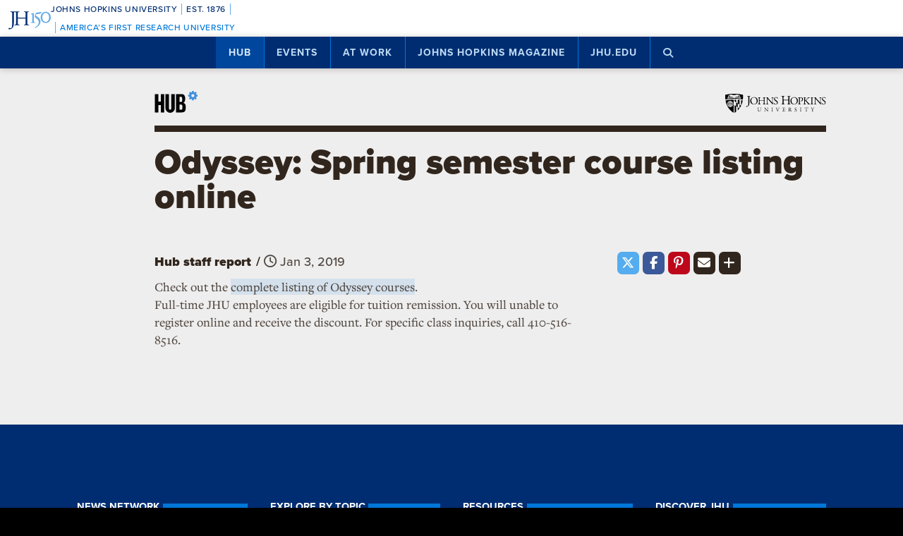

--- FILE ---
content_type: text/html; charset=utf-8
request_url: https://www.google.com/recaptcha/api2/anchor?ar=1&k=6LclNtkZAAAAANENXb4rH5E6uT1RlbUCAFvjxJYj&co=aHR0cHM6Ly9odWIuamh1LmVkdTo0NDM.&hl=en&v=PoyoqOPhxBO7pBk68S4YbpHZ&size=invisible&anchor-ms=20000&execute-ms=30000&cb=d3m9p3j60wre
body_size: 48812
content:
<!DOCTYPE HTML><html dir="ltr" lang="en"><head><meta http-equiv="Content-Type" content="text/html; charset=UTF-8">
<meta http-equiv="X-UA-Compatible" content="IE=edge">
<title>reCAPTCHA</title>
<style type="text/css">
/* cyrillic-ext */
@font-face {
  font-family: 'Roboto';
  font-style: normal;
  font-weight: 400;
  font-stretch: 100%;
  src: url(//fonts.gstatic.com/s/roboto/v48/KFO7CnqEu92Fr1ME7kSn66aGLdTylUAMa3GUBHMdazTgWw.woff2) format('woff2');
  unicode-range: U+0460-052F, U+1C80-1C8A, U+20B4, U+2DE0-2DFF, U+A640-A69F, U+FE2E-FE2F;
}
/* cyrillic */
@font-face {
  font-family: 'Roboto';
  font-style: normal;
  font-weight: 400;
  font-stretch: 100%;
  src: url(//fonts.gstatic.com/s/roboto/v48/KFO7CnqEu92Fr1ME7kSn66aGLdTylUAMa3iUBHMdazTgWw.woff2) format('woff2');
  unicode-range: U+0301, U+0400-045F, U+0490-0491, U+04B0-04B1, U+2116;
}
/* greek-ext */
@font-face {
  font-family: 'Roboto';
  font-style: normal;
  font-weight: 400;
  font-stretch: 100%;
  src: url(//fonts.gstatic.com/s/roboto/v48/KFO7CnqEu92Fr1ME7kSn66aGLdTylUAMa3CUBHMdazTgWw.woff2) format('woff2');
  unicode-range: U+1F00-1FFF;
}
/* greek */
@font-face {
  font-family: 'Roboto';
  font-style: normal;
  font-weight: 400;
  font-stretch: 100%;
  src: url(//fonts.gstatic.com/s/roboto/v48/KFO7CnqEu92Fr1ME7kSn66aGLdTylUAMa3-UBHMdazTgWw.woff2) format('woff2');
  unicode-range: U+0370-0377, U+037A-037F, U+0384-038A, U+038C, U+038E-03A1, U+03A3-03FF;
}
/* math */
@font-face {
  font-family: 'Roboto';
  font-style: normal;
  font-weight: 400;
  font-stretch: 100%;
  src: url(//fonts.gstatic.com/s/roboto/v48/KFO7CnqEu92Fr1ME7kSn66aGLdTylUAMawCUBHMdazTgWw.woff2) format('woff2');
  unicode-range: U+0302-0303, U+0305, U+0307-0308, U+0310, U+0312, U+0315, U+031A, U+0326-0327, U+032C, U+032F-0330, U+0332-0333, U+0338, U+033A, U+0346, U+034D, U+0391-03A1, U+03A3-03A9, U+03B1-03C9, U+03D1, U+03D5-03D6, U+03F0-03F1, U+03F4-03F5, U+2016-2017, U+2034-2038, U+203C, U+2040, U+2043, U+2047, U+2050, U+2057, U+205F, U+2070-2071, U+2074-208E, U+2090-209C, U+20D0-20DC, U+20E1, U+20E5-20EF, U+2100-2112, U+2114-2115, U+2117-2121, U+2123-214F, U+2190, U+2192, U+2194-21AE, U+21B0-21E5, U+21F1-21F2, U+21F4-2211, U+2213-2214, U+2216-22FF, U+2308-230B, U+2310, U+2319, U+231C-2321, U+2336-237A, U+237C, U+2395, U+239B-23B7, U+23D0, U+23DC-23E1, U+2474-2475, U+25AF, U+25B3, U+25B7, U+25BD, U+25C1, U+25CA, U+25CC, U+25FB, U+266D-266F, U+27C0-27FF, U+2900-2AFF, U+2B0E-2B11, U+2B30-2B4C, U+2BFE, U+3030, U+FF5B, U+FF5D, U+1D400-1D7FF, U+1EE00-1EEFF;
}
/* symbols */
@font-face {
  font-family: 'Roboto';
  font-style: normal;
  font-weight: 400;
  font-stretch: 100%;
  src: url(//fonts.gstatic.com/s/roboto/v48/KFO7CnqEu92Fr1ME7kSn66aGLdTylUAMaxKUBHMdazTgWw.woff2) format('woff2');
  unicode-range: U+0001-000C, U+000E-001F, U+007F-009F, U+20DD-20E0, U+20E2-20E4, U+2150-218F, U+2190, U+2192, U+2194-2199, U+21AF, U+21E6-21F0, U+21F3, U+2218-2219, U+2299, U+22C4-22C6, U+2300-243F, U+2440-244A, U+2460-24FF, U+25A0-27BF, U+2800-28FF, U+2921-2922, U+2981, U+29BF, U+29EB, U+2B00-2BFF, U+4DC0-4DFF, U+FFF9-FFFB, U+10140-1018E, U+10190-1019C, U+101A0, U+101D0-101FD, U+102E0-102FB, U+10E60-10E7E, U+1D2C0-1D2D3, U+1D2E0-1D37F, U+1F000-1F0FF, U+1F100-1F1AD, U+1F1E6-1F1FF, U+1F30D-1F30F, U+1F315, U+1F31C, U+1F31E, U+1F320-1F32C, U+1F336, U+1F378, U+1F37D, U+1F382, U+1F393-1F39F, U+1F3A7-1F3A8, U+1F3AC-1F3AF, U+1F3C2, U+1F3C4-1F3C6, U+1F3CA-1F3CE, U+1F3D4-1F3E0, U+1F3ED, U+1F3F1-1F3F3, U+1F3F5-1F3F7, U+1F408, U+1F415, U+1F41F, U+1F426, U+1F43F, U+1F441-1F442, U+1F444, U+1F446-1F449, U+1F44C-1F44E, U+1F453, U+1F46A, U+1F47D, U+1F4A3, U+1F4B0, U+1F4B3, U+1F4B9, U+1F4BB, U+1F4BF, U+1F4C8-1F4CB, U+1F4D6, U+1F4DA, U+1F4DF, U+1F4E3-1F4E6, U+1F4EA-1F4ED, U+1F4F7, U+1F4F9-1F4FB, U+1F4FD-1F4FE, U+1F503, U+1F507-1F50B, U+1F50D, U+1F512-1F513, U+1F53E-1F54A, U+1F54F-1F5FA, U+1F610, U+1F650-1F67F, U+1F687, U+1F68D, U+1F691, U+1F694, U+1F698, U+1F6AD, U+1F6B2, U+1F6B9-1F6BA, U+1F6BC, U+1F6C6-1F6CF, U+1F6D3-1F6D7, U+1F6E0-1F6EA, U+1F6F0-1F6F3, U+1F6F7-1F6FC, U+1F700-1F7FF, U+1F800-1F80B, U+1F810-1F847, U+1F850-1F859, U+1F860-1F887, U+1F890-1F8AD, U+1F8B0-1F8BB, U+1F8C0-1F8C1, U+1F900-1F90B, U+1F93B, U+1F946, U+1F984, U+1F996, U+1F9E9, U+1FA00-1FA6F, U+1FA70-1FA7C, U+1FA80-1FA89, U+1FA8F-1FAC6, U+1FACE-1FADC, U+1FADF-1FAE9, U+1FAF0-1FAF8, U+1FB00-1FBFF;
}
/* vietnamese */
@font-face {
  font-family: 'Roboto';
  font-style: normal;
  font-weight: 400;
  font-stretch: 100%;
  src: url(//fonts.gstatic.com/s/roboto/v48/KFO7CnqEu92Fr1ME7kSn66aGLdTylUAMa3OUBHMdazTgWw.woff2) format('woff2');
  unicode-range: U+0102-0103, U+0110-0111, U+0128-0129, U+0168-0169, U+01A0-01A1, U+01AF-01B0, U+0300-0301, U+0303-0304, U+0308-0309, U+0323, U+0329, U+1EA0-1EF9, U+20AB;
}
/* latin-ext */
@font-face {
  font-family: 'Roboto';
  font-style: normal;
  font-weight: 400;
  font-stretch: 100%;
  src: url(//fonts.gstatic.com/s/roboto/v48/KFO7CnqEu92Fr1ME7kSn66aGLdTylUAMa3KUBHMdazTgWw.woff2) format('woff2');
  unicode-range: U+0100-02BA, U+02BD-02C5, U+02C7-02CC, U+02CE-02D7, U+02DD-02FF, U+0304, U+0308, U+0329, U+1D00-1DBF, U+1E00-1E9F, U+1EF2-1EFF, U+2020, U+20A0-20AB, U+20AD-20C0, U+2113, U+2C60-2C7F, U+A720-A7FF;
}
/* latin */
@font-face {
  font-family: 'Roboto';
  font-style: normal;
  font-weight: 400;
  font-stretch: 100%;
  src: url(//fonts.gstatic.com/s/roboto/v48/KFO7CnqEu92Fr1ME7kSn66aGLdTylUAMa3yUBHMdazQ.woff2) format('woff2');
  unicode-range: U+0000-00FF, U+0131, U+0152-0153, U+02BB-02BC, U+02C6, U+02DA, U+02DC, U+0304, U+0308, U+0329, U+2000-206F, U+20AC, U+2122, U+2191, U+2193, U+2212, U+2215, U+FEFF, U+FFFD;
}
/* cyrillic-ext */
@font-face {
  font-family: 'Roboto';
  font-style: normal;
  font-weight: 500;
  font-stretch: 100%;
  src: url(//fonts.gstatic.com/s/roboto/v48/KFO7CnqEu92Fr1ME7kSn66aGLdTylUAMa3GUBHMdazTgWw.woff2) format('woff2');
  unicode-range: U+0460-052F, U+1C80-1C8A, U+20B4, U+2DE0-2DFF, U+A640-A69F, U+FE2E-FE2F;
}
/* cyrillic */
@font-face {
  font-family: 'Roboto';
  font-style: normal;
  font-weight: 500;
  font-stretch: 100%;
  src: url(//fonts.gstatic.com/s/roboto/v48/KFO7CnqEu92Fr1ME7kSn66aGLdTylUAMa3iUBHMdazTgWw.woff2) format('woff2');
  unicode-range: U+0301, U+0400-045F, U+0490-0491, U+04B0-04B1, U+2116;
}
/* greek-ext */
@font-face {
  font-family: 'Roboto';
  font-style: normal;
  font-weight: 500;
  font-stretch: 100%;
  src: url(//fonts.gstatic.com/s/roboto/v48/KFO7CnqEu92Fr1ME7kSn66aGLdTylUAMa3CUBHMdazTgWw.woff2) format('woff2');
  unicode-range: U+1F00-1FFF;
}
/* greek */
@font-face {
  font-family: 'Roboto';
  font-style: normal;
  font-weight: 500;
  font-stretch: 100%;
  src: url(//fonts.gstatic.com/s/roboto/v48/KFO7CnqEu92Fr1ME7kSn66aGLdTylUAMa3-UBHMdazTgWw.woff2) format('woff2');
  unicode-range: U+0370-0377, U+037A-037F, U+0384-038A, U+038C, U+038E-03A1, U+03A3-03FF;
}
/* math */
@font-face {
  font-family: 'Roboto';
  font-style: normal;
  font-weight: 500;
  font-stretch: 100%;
  src: url(//fonts.gstatic.com/s/roboto/v48/KFO7CnqEu92Fr1ME7kSn66aGLdTylUAMawCUBHMdazTgWw.woff2) format('woff2');
  unicode-range: U+0302-0303, U+0305, U+0307-0308, U+0310, U+0312, U+0315, U+031A, U+0326-0327, U+032C, U+032F-0330, U+0332-0333, U+0338, U+033A, U+0346, U+034D, U+0391-03A1, U+03A3-03A9, U+03B1-03C9, U+03D1, U+03D5-03D6, U+03F0-03F1, U+03F4-03F5, U+2016-2017, U+2034-2038, U+203C, U+2040, U+2043, U+2047, U+2050, U+2057, U+205F, U+2070-2071, U+2074-208E, U+2090-209C, U+20D0-20DC, U+20E1, U+20E5-20EF, U+2100-2112, U+2114-2115, U+2117-2121, U+2123-214F, U+2190, U+2192, U+2194-21AE, U+21B0-21E5, U+21F1-21F2, U+21F4-2211, U+2213-2214, U+2216-22FF, U+2308-230B, U+2310, U+2319, U+231C-2321, U+2336-237A, U+237C, U+2395, U+239B-23B7, U+23D0, U+23DC-23E1, U+2474-2475, U+25AF, U+25B3, U+25B7, U+25BD, U+25C1, U+25CA, U+25CC, U+25FB, U+266D-266F, U+27C0-27FF, U+2900-2AFF, U+2B0E-2B11, U+2B30-2B4C, U+2BFE, U+3030, U+FF5B, U+FF5D, U+1D400-1D7FF, U+1EE00-1EEFF;
}
/* symbols */
@font-face {
  font-family: 'Roboto';
  font-style: normal;
  font-weight: 500;
  font-stretch: 100%;
  src: url(//fonts.gstatic.com/s/roboto/v48/KFO7CnqEu92Fr1ME7kSn66aGLdTylUAMaxKUBHMdazTgWw.woff2) format('woff2');
  unicode-range: U+0001-000C, U+000E-001F, U+007F-009F, U+20DD-20E0, U+20E2-20E4, U+2150-218F, U+2190, U+2192, U+2194-2199, U+21AF, U+21E6-21F0, U+21F3, U+2218-2219, U+2299, U+22C4-22C6, U+2300-243F, U+2440-244A, U+2460-24FF, U+25A0-27BF, U+2800-28FF, U+2921-2922, U+2981, U+29BF, U+29EB, U+2B00-2BFF, U+4DC0-4DFF, U+FFF9-FFFB, U+10140-1018E, U+10190-1019C, U+101A0, U+101D0-101FD, U+102E0-102FB, U+10E60-10E7E, U+1D2C0-1D2D3, U+1D2E0-1D37F, U+1F000-1F0FF, U+1F100-1F1AD, U+1F1E6-1F1FF, U+1F30D-1F30F, U+1F315, U+1F31C, U+1F31E, U+1F320-1F32C, U+1F336, U+1F378, U+1F37D, U+1F382, U+1F393-1F39F, U+1F3A7-1F3A8, U+1F3AC-1F3AF, U+1F3C2, U+1F3C4-1F3C6, U+1F3CA-1F3CE, U+1F3D4-1F3E0, U+1F3ED, U+1F3F1-1F3F3, U+1F3F5-1F3F7, U+1F408, U+1F415, U+1F41F, U+1F426, U+1F43F, U+1F441-1F442, U+1F444, U+1F446-1F449, U+1F44C-1F44E, U+1F453, U+1F46A, U+1F47D, U+1F4A3, U+1F4B0, U+1F4B3, U+1F4B9, U+1F4BB, U+1F4BF, U+1F4C8-1F4CB, U+1F4D6, U+1F4DA, U+1F4DF, U+1F4E3-1F4E6, U+1F4EA-1F4ED, U+1F4F7, U+1F4F9-1F4FB, U+1F4FD-1F4FE, U+1F503, U+1F507-1F50B, U+1F50D, U+1F512-1F513, U+1F53E-1F54A, U+1F54F-1F5FA, U+1F610, U+1F650-1F67F, U+1F687, U+1F68D, U+1F691, U+1F694, U+1F698, U+1F6AD, U+1F6B2, U+1F6B9-1F6BA, U+1F6BC, U+1F6C6-1F6CF, U+1F6D3-1F6D7, U+1F6E0-1F6EA, U+1F6F0-1F6F3, U+1F6F7-1F6FC, U+1F700-1F7FF, U+1F800-1F80B, U+1F810-1F847, U+1F850-1F859, U+1F860-1F887, U+1F890-1F8AD, U+1F8B0-1F8BB, U+1F8C0-1F8C1, U+1F900-1F90B, U+1F93B, U+1F946, U+1F984, U+1F996, U+1F9E9, U+1FA00-1FA6F, U+1FA70-1FA7C, U+1FA80-1FA89, U+1FA8F-1FAC6, U+1FACE-1FADC, U+1FADF-1FAE9, U+1FAF0-1FAF8, U+1FB00-1FBFF;
}
/* vietnamese */
@font-face {
  font-family: 'Roboto';
  font-style: normal;
  font-weight: 500;
  font-stretch: 100%;
  src: url(//fonts.gstatic.com/s/roboto/v48/KFO7CnqEu92Fr1ME7kSn66aGLdTylUAMa3OUBHMdazTgWw.woff2) format('woff2');
  unicode-range: U+0102-0103, U+0110-0111, U+0128-0129, U+0168-0169, U+01A0-01A1, U+01AF-01B0, U+0300-0301, U+0303-0304, U+0308-0309, U+0323, U+0329, U+1EA0-1EF9, U+20AB;
}
/* latin-ext */
@font-face {
  font-family: 'Roboto';
  font-style: normal;
  font-weight: 500;
  font-stretch: 100%;
  src: url(//fonts.gstatic.com/s/roboto/v48/KFO7CnqEu92Fr1ME7kSn66aGLdTylUAMa3KUBHMdazTgWw.woff2) format('woff2');
  unicode-range: U+0100-02BA, U+02BD-02C5, U+02C7-02CC, U+02CE-02D7, U+02DD-02FF, U+0304, U+0308, U+0329, U+1D00-1DBF, U+1E00-1E9F, U+1EF2-1EFF, U+2020, U+20A0-20AB, U+20AD-20C0, U+2113, U+2C60-2C7F, U+A720-A7FF;
}
/* latin */
@font-face {
  font-family: 'Roboto';
  font-style: normal;
  font-weight: 500;
  font-stretch: 100%;
  src: url(//fonts.gstatic.com/s/roboto/v48/KFO7CnqEu92Fr1ME7kSn66aGLdTylUAMa3yUBHMdazQ.woff2) format('woff2');
  unicode-range: U+0000-00FF, U+0131, U+0152-0153, U+02BB-02BC, U+02C6, U+02DA, U+02DC, U+0304, U+0308, U+0329, U+2000-206F, U+20AC, U+2122, U+2191, U+2193, U+2212, U+2215, U+FEFF, U+FFFD;
}
/* cyrillic-ext */
@font-face {
  font-family: 'Roboto';
  font-style: normal;
  font-weight: 900;
  font-stretch: 100%;
  src: url(//fonts.gstatic.com/s/roboto/v48/KFO7CnqEu92Fr1ME7kSn66aGLdTylUAMa3GUBHMdazTgWw.woff2) format('woff2');
  unicode-range: U+0460-052F, U+1C80-1C8A, U+20B4, U+2DE0-2DFF, U+A640-A69F, U+FE2E-FE2F;
}
/* cyrillic */
@font-face {
  font-family: 'Roboto';
  font-style: normal;
  font-weight: 900;
  font-stretch: 100%;
  src: url(//fonts.gstatic.com/s/roboto/v48/KFO7CnqEu92Fr1ME7kSn66aGLdTylUAMa3iUBHMdazTgWw.woff2) format('woff2');
  unicode-range: U+0301, U+0400-045F, U+0490-0491, U+04B0-04B1, U+2116;
}
/* greek-ext */
@font-face {
  font-family: 'Roboto';
  font-style: normal;
  font-weight: 900;
  font-stretch: 100%;
  src: url(//fonts.gstatic.com/s/roboto/v48/KFO7CnqEu92Fr1ME7kSn66aGLdTylUAMa3CUBHMdazTgWw.woff2) format('woff2');
  unicode-range: U+1F00-1FFF;
}
/* greek */
@font-face {
  font-family: 'Roboto';
  font-style: normal;
  font-weight: 900;
  font-stretch: 100%;
  src: url(//fonts.gstatic.com/s/roboto/v48/KFO7CnqEu92Fr1ME7kSn66aGLdTylUAMa3-UBHMdazTgWw.woff2) format('woff2');
  unicode-range: U+0370-0377, U+037A-037F, U+0384-038A, U+038C, U+038E-03A1, U+03A3-03FF;
}
/* math */
@font-face {
  font-family: 'Roboto';
  font-style: normal;
  font-weight: 900;
  font-stretch: 100%;
  src: url(//fonts.gstatic.com/s/roboto/v48/KFO7CnqEu92Fr1ME7kSn66aGLdTylUAMawCUBHMdazTgWw.woff2) format('woff2');
  unicode-range: U+0302-0303, U+0305, U+0307-0308, U+0310, U+0312, U+0315, U+031A, U+0326-0327, U+032C, U+032F-0330, U+0332-0333, U+0338, U+033A, U+0346, U+034D, U+0391-03A1, U+03A3-03A9, U+03B1-03C9, U+03D1, U+03D5-03D6, U+03F0-03F1, U+03F4-03F5, U+2016-2017, U+2034-2038, U+203C, U+2040, U+2043, U+2047, U+2050, U+2057, U+205F, U+2070-2071, U+2074-208E, U+2090-209C, U+20D0-20DC, U+20E1, U+20E5-20EF, U+2100-2112, U+2114-2115, U+2117-2121, U+2123-214F, U+2190, U+2192, U+2194-21AE, U+21B0-21E5, U+21F1-21F2, U+21F4-2211, U+2213-2214, U+2216-22FF, U+2308-230B, U+2310, U+2319, U+231C-2321, U+2336-237A, U+237C, U+2395, U+239B-23B7, U+23D0, U+23DC-23E1, U+2474-2475, U+25AF, U+25B3, U+25B7, U+25BD, U+25C1, U+25CA, U+25CC, U+25FB, U+266D-266F, U+27C0-27FF, U+2900-2AFF, U+2B0E-2B11, U+2B30-2B4C, U+2BFE, U+3030, U+FF5B, U+FF5D, U+1D400-1D7FF, U+1EE00-1EEFF;
}
/* symbols */
@font-face {
  font-family: 'Roboto';
  font-style: normal;
  font-weight: 900;
  font-stretch: 100%;
  src: url(//fonts.gstatic.com/s/roboto/v48/KFO7CnqEu92Fr1ME7kSn66aGLdTylUAMaxKUBHMdazTgWw.woff2) format('woff2');
  unicode-range: U+0001-000C, U+000E-001F, U+007F-009F, U+20DD-20E0, U+20E2-20E4, U+2150-218F, U+2190, U+2192, U+2194-2199, U+21AF, U+21E6-21F0, U+21F3, U+2218-2219, U+2299, U+22C4-22C6, U+2300-243F, U+2440-244A, U+2460-24FF, U+25A0-27BF, U+2800-28FF, U+2921-2922, U+2981, U+29BF, U+29EB, U+2B00-2BFF, U+4DC0-4DFF, U+FFF9-FFFB, U+10140-1018E, U+10190-1019C, U+101A0, U+101D0-101FD, U+102E0-102FB, U+10E60-10E7E, U+1D2C0-1D2D3, U+1D2E0-1D37F, U+1F000-1F0FF, U+1F100-1F1AD, U+1F1E6-1F1FF, U+1F30D-1F30F, U+1F315, U+1F31C, U+1F31E, U+1F320-1F32C, U+1F336, U+1F378, U+1F37D, U+1F382, U+1F393-1F39F, U+1F3A7-1F3A8, U+1F3AC-1F3AF, U+1F3C2, U+1F3C4-1F3C6, U+1F3CA-1F3CE, U+1F3D4-1F3E0, U+1F3ED, U+1F3F1-1F3F3, U+1F3F5-1F3F7, U+1F408, U+1F415, U+1F41F, U+1F426, U+1F43F, U+1F441-1F442, U+1F444, U+1F446-1F449, U+1F44C-1F44E, U+1F453, U+1F46A, U+1F47D, U+1F4A3, U+1F4B0, U+1F4B3, U+1F4B9, U+1F4BB, U+1F4BF, U+1F4C8-1F4CB, U+1F4D6, U+1F4DA, U+1F4DF, U+1F4E3-1F4E6, U+1F4EA-1F4ED, U+1F4F7, U+1F4F9-1F4FB, U+1F4FD-1F4FE, U+1F503, U+1F507-1F50B, U+1F50D, U+1F512-1F513, U+1F53E-1F54A, U+1F54F-1F5FA, U+1F610, U+1F650-1F67F, U+1F687, U+1F68D, U+1F691, U+1F694, U+1F698, U+1F6AD, U+1F6B2, U+1F6B9-1F6BA, U+1F6BC, U+1F6C6-1F6CF, U+1F6D3-1F6D7, U+1F6E0-1F6EA, U+1F6F0-1F6F3, U+1F6F7-1F6FC, U+1F700-1F7FF, U+1F800-1F80B, U+1F810-1F847, U+1F850-1F859, U+1F860-1F887, U+1F890-1F8AD, U+1F8B0-1F8BB, U+1F8C0-1F8C1, U+1F900-1F90B, U+1F93B, U+1F946, U+1F984, U+1F996, U+1F9E9, U+1FA00-1FA6F, U+1FA70-1FA7C, U+1FA80-1FA89, U+1FA8F-1FAC6, U+1FACE-1FADC, U+1FADF-1FAE9, U+1FAF0-1FAF8, U+1FB00-1FBFF;
}
/* vietnamese */
@font-face {
  font-family: 'Roboto';
  font-style: normal;
  font-weight: 900;
  font-stretch: 100%;
  src: url(//fonts.gstatic.com/s/roboto/v48/KFO7CnqEu92Fr1ME7kSn66aGLdTylUAMa3OUBHMdazTgWw.woff2) format('woff2');
  unicode-range: U+0102-0103, U+0110-0111, U+0128-0129, U+0168-0169, U+01A0-01A1, U+01AF-01B0, U+0300-0301, U+0303-0304, U+0308-0309, U+0323, U+0329, U+1EA0-1EF9, U+20AB;
}
/* latin-ext */
@font-face {
  font-family: 'Roboto';
  font-style: normal;
  font-weight: 900;
  font-stretch: 100%;
  src: url(//fonts.gstatic.com/s/roboto/v48/KFO7CnqEu92Fr1ME7kSn66aGLdTylUAMa3KUBHMdazTgWw.woff2) format('woff2');
  unicode-range: U+0100-02BA, U+02BD-02C5, U+02C7-02CC, U+02CE-02D7, U+02DD-02FF, U+0304, U+0308, U+0329, U+1D00-1DBF, U+1E00-1E9F, U+1EF2-1EFF, U+2020, U+20A0-20AB, U+20AD-20C0, U+2113, U+2C60-2C7F, U+A720-A7FF;
}
/* latin */
@font-face {
  font-family: 'Roboto';
  font-style: normal;
  font-weight: 900;
  font-stretch: 100%;
  src: url(//fonts.gstatic.com/s/roboto/v48/KFO7CnqEu92Fr1ME7kSn66aGLdTylUAMa3yUBHMdazQ.woff2) format('woff2');
  unicode-range: U+0000-00FF, U+0131, U+0152-0153, U+02BB-02BC, U+02C6, U+02DA, U+02DC, U+0304, U+0308, U+0329, U+2000-206F, U+20AC, U+2122, U+2191, U+2193, U+2212, U+2215, U+FEFF, U+FFFD;
}

</style>
<link rel="stylesheet" type="text/css" href="https://www.gstatic.com/recaptcha/releases/PoyoqOPhxBO7pBk68S4YbpHZ/styles__ltr.css">
<script nonce="f96zrPQSp-f-TbZyGXZtNQ" type="text/javascript">window['__recaptcha_api'] = 'https://www.google.com/recaptcha/api2/';</script>
<script type="text/javascript" src="https://www.gstatic.com/recaptcha/releases/PoyoqOPhxBO7pBk68S4YbpHZ/recaptcha__en.js" nonce="f96zrPQSp-f-TbZyGXZtNQ">
      
    </script></head>
<body><div id="rc-anchor-alert" class="rc-anchor-alert"></div>
<input type="hidden" id="recaptcha-token" value="[base64]">
<script type="text/javascript" nonce="f96zrPQSp-f-TbZyGXZtNQ">
      recaptcha.anchor.Main.init("[\x22ainput\x22,[\x22bgdata\x22,\x22\x22,\[base64]/[base64]/[base64]/[base64]/cjw8ejpyPj4+eil9Y2F0Y2gobCl7dGhyb3cgbDt9fSxIPWZ1bmN0aW9uKHcsdCx6KXtpZih3PT0xOTR8fHc9PTIwOCl0LnZbd10/dC52W3ddLmNvbmNhdCh6KTp0LnZbd109b2Yoeix0KTtlbHNle2lmKHQuYkImJnchPTMxNylyZXR1cm47dz09NjZ8fHc9PTEyMnx8dz09NDcwfHx3PT00NHx8dz09NDE2fHx3PT0zOTd8fHc9PTQyMXx8dz09Njh8fHc9PTcwfHx3PT0xODQ/[base64]/[base64]/[base64]/bmV3IGRbVl0oSlswXSk6cD09Mj9uZXcgZFtWXShKWzBdLEpbMV0pOnA9PTM/bmV3IGRbVl0oSlswXSxKWzFdLEpbMl0pOnA9PTQ/[base64]/[base64]/[base64]/[base64]\x22,\[base64]\\u003d\\u003d\x22,\x22w43Cky5PwoHDqSfCmMKqasKQw5vClAtcw45eDMOYw4VvKVXCqXNHc8OGwqrDjMOMw5zCiBJqwqgANTXDqTLCnnTDlsOqYhs9w4XDksOkw6/DrcKbwovCgcOSOwzCrMKzw6XDqnYtwoHClXHDtsOWZcKXwpnCpsK0dwLDm13CqcKwHsKowqzCqnRmw7LCgMO4w717DcKJAU/Cu8KQcVNMw6rCihZObcOUwpF6cMKqw7Zdwr0Jw4Y4wqA5esKZw5/CnMKfwovDtsK7IGTDrnjDnWzCpQtBwozCgzcqW8Kaw4VqacKeAy8rKCBCMMOWwpbDisK0w6rCq8KgcMObC20AG8KYaFc5wovDjsO3w5PCjsO3w7gHw65PIMOlwqPDng/DmHkAw5lEw5lBwoDCuVsOMUp1wo5mw5TCtcKUT3I4eMOew4MkFFZZwrFxw7keF1kAwr7Cul/DmFgOR8KDUQnCusOEHk5yF0fDt8OawpjCuRQEbMOkw6TCpw5AFVnDnQjDlX8owpF3IsKnw4fCm8KbCjEWw4LCpRzCkBNEwrs/w5LCjEwObiAmwqLCkMKFEMKcAgPCt0rDnsKYwrbDqG5mWcKgZU/DthrCucOJwrZ+SDvCo8KHYzosHwTDo8OQwpxnw73DssO9w6TCgsOxwr3CqgvCoVk9I1NVw77ClsO/FT3DuMO6wpVtwqfDhMObwoDCqsOsw6jCs8OOwoHCu8KBNsO4c8K7wrLCu2d0w5bCiDU+cMODFg0FE8Okw49ZwoRUw4fDsMOzLUpHwosyZsOnwqJCw7TCkGnCnXLCmmkgwonCuGtpw4loH1fCvWzDgcOjMcO1ey4hc8KBe8O/C13Dth/ChMKjZhrDjMOVwrjCrSszQMOuVsOtw7AjXsOEw6/CpCkLw57ClsOxFCPDvSHCk8KTw4XDrADDlkUubcKKOCvDnWDCusOvw5sabcK2VwU2Z8KPw7PClyPDucKCCMOrw4PDrcKPwo4dQj/ClULDoS4/w5pFwr7DtMKKw73CtcKSw5bDuAh/eMKqd3kAcErDl0A4wpXDtn/[base64]/CmFgpw7PDtcO/woDCuMKCw4LDqMKkwqU7wqDDvAoiwociCRZufcK/w4XDlxjCmAjCni9/w6DCtsOBEUjChA57e3HCjFHCt38qwplgw7zDqcKVw43DuUPDhMKOw5HCpMOuw5d1J8OiDcOYACN+OXwaScKew7FgwpB2wq4Sw6wVw4V5w7wkw4nDjsOSMj9WwpFScxjDtsKoI8KSw7nCl8KWIcOrJSLCmxTCpMKBajvCtsK7wr/[base64]/CsGdPGWzDmjXCqQTCjsOTF8KCRVI/KXnCscOXM3XCs8K/w6fDt8OTOxAewpXDqQjDhsKMw75Xw6pkFcKKJcK/cMKYFAHDp27Cj8OeEUZPw4dVwoNMwoHCoHkWSHEdJcKkw4dzbDPCncKyWsKkMcKww5BYw47Dgy3CgXTCjCbDmcKQAsKHGldUGS0bJcKfEsONHMO8OGwYw4HCtyzDuMO7Q8KtwrnCm8Otw7BIE8Khw4fCnzzCqMKDwo3CghBTwrtWw6nChsKRwqDCl3/Duz4/w7HChcK4w4EewrXDrzMMwpTDinVhFsOTL8Ktw6Npw7FOw77CicOPWiltw6pdw5HCh3rCmnfDnUvDgUwjw4BgQsKQQ23DoDwAZ1INXsKswrrClhN3w6/[base64]/[base64]/CpyTDrsKHwrx3w5PCoMOyVTXChMOFCyrDj1bCtcKAESPCkcOIw4rDsV0Fw6hyw71oMcKqD15GYyUBw7RcwqHDuispTMOnPsK4WcOew4HCssO2BCbCjMKpbMK6EsOqw6INw60uwqvCiMK/wqlXwofDhcKIwrwiwpvDq0LCtzEOwoA/woxew7LDuitcZ8Kkw7vDrcOQbn0hY8K1w5VXw5/Cr3sXwqbDtsOIwrnDnsKfwpvCucKpMMKIwqFjwropwqMOwqjDuR4sw6DCmwHDmFDDtjNXS8KBw4lmw4UDCcOJwoPDuMKZSAXCrDk1fgLCq8OrP8K5woHCixfCinwnZMKgw6lDw79XMQ8yw5zDnMKJasOdUMKSwo12wq/CuH7DjcK9BQDDuAPCscO1w7hsDiXDnU1EwoUOw7QSFUPDtMK3w61gMEbDj8KKZhPDtHw4wr/[base64]/[base64]/CmcOOw4fDjsKbWjnCh8K/MC3Cpms/VMORwojDvMKOw4k+KnhTZm/[base64]/w557w5JbYETCj8KOw5/Ds8OGa8OoAMO3woBuwpIYLQrDgMKlwqjCi2o6cXDClsOAdcKqw55zw7DDun5tDsOFGcKwY0/[base64]/DpDjDgBfDo0JFwq/[base64]/[base64]/CsS3DhDAYw77CrSU0S3htwqBnEcO9E8KPw6bChD7CmGvCs8KxYMK/FSQKTwQqw7LDosKVw7TCpENZXTLDvjAdJMOxWh9FfzrDr2zCmSUAwoYWwpEzTMKqwr1nw6kMwqtGWMKDS3MROgjCs3jDtSk/d3giGTLDqMKpwpMbw4vDkcKKw7tgwrPCuMK9NQdQwo7CkSbCj1JEX8OZIcKJwrfCosKgwqTCqMOhdW/Dm8OxT2TDpCNyU3NgwoVewqYew6PCqcKKwqXCpcKPwqENYjzDqWErw7HCt8KhXTpow693w5Zxw5TClsKAw4rDo8OQYmxPwoMxwr5ifAzCusKnwrYowqBWwpRjcDzDg8K1NiELCT/CrsKeGMO/worDtMOiLcKhw4w0ZcKTwpgvw6DCp8KYYEt5wo8Vw6V5wrkpw4XDucK/UMK4wr5RexLDpVQOw5YJXRMKwr8Lw5PDpMOrwpbDtcKaw7wlwrVxNgbDgsKiwofDrGLCsMOxTsKKw6HCvcKHd8KRMsOMUy/Dl8KdYFjDtcOyGsO3UkXCkMKnYsOCwowIAsKDw57DtEBTwrdnaDEDw4PDjH/[base64]/a0F5wq/DusOTcCfCuEDDvcOab24BUB4DBh3CqMOmJcOZw7NQE8Klw6IbAFPDpiPCqlXCnlrCs8OKfB3Dv8OYMcKHw6U4b8K9Jw/ClMK8Kgcfe8KsJwxYw5ZFS8KffHTDqcO6wrLCkx5qW8OPRh0+w6Q3w5/[base64]/H8KDw6/[base64]/CkcOwwr0rwqcNwqBywqzDgzo7WnvCoGQnZ8ODB8KRwr/CsBXCvA/CoygHY8KywoVVMjrDkMO0woPCgw7CtcKOw4zCk2kvDgDDuj7DmcKPwpNrw4vCiV9RwrHDqGk8w4jDiWg4MsKGa8KCI8KEwrRmw63DmMO7bmDDlTXClzTDgGDDkx/[base64]/Dq3nDj8OVw7rDssOJcsO6w5nCsMOTwqNiD8KXccOpwqkcw6dpw4RjwrlOw5fDrMOqw7rDjERnZMKMGMK8w4kTwrPDu8Knwo0TByh9w73Cu11rG1nCoD5aTcKfw70Rw4zDmjJsw7zDkivDmcKPwp/CvsKTwo7Cp8KpwqYXHsKlcHzCjcOuKMOqJsKOw6cvw7bDskh7wqbDkX1fw6vDqkkheB7DpRTCtcKPwrrCtsOzw7VOTzcPw6rDv8KNeMKlwoVMwpPCm8OFw4HDn8KVB8ODw6bCpWciw6YGWBYgw6Q2ecObXzhgw5A0wrrCqT88w7jDmcKNGDc5VgbDmDLCp8O4w7/CqsKGwrhlAHRMwqrCugvCusKTHUtAwpjDnsKbw4sePXAFw6fDoXbChsKIw5cBWMKwE8KAwpPCsnzDiMOHw5pGwpMhXMKtw6QdEMKnwp/CgMOmwoXCjkLChsKHwq5Nw7Bow4UrJ8OLwpREwp3Csj5aBUzDkMO4w4EaTxAzw73DmDLCtMKgwogqw5/DpxvDgB0maRTDl0rDvkN0F27DsHHCiMObw57Dn8KAw7stG8K4HcO8wpHDihzCsgjCoQvDokTDl3XCu8Obw4VPwrQxw4JuaAbCpsOiwpXCpcKUw4/ChG3DmsOHw7lDGBk3wp0vw6gcUBvCl8Obw7YKw597NQ7DncKlYMKdTVI/w7BTHGXCpcKuwoDDi8OqQk3CvwnDuMOyecKff8Ksw4LDn8KYA0ERwoLCh8KIEsK/[base64]/esOjJ8Ktw41XLyQ9PsOzR8OMw411HsO6CsOyw5Jsw7PDpjjDjsKaw4zCgXbDm8OVL2bDvcOhScKpQsOxw5/DgQNBD8K2woDDg8KDPsOEwpogw4PCuRc4w4Y3U8KnwovCk8Oqe8OcRlTCvmALbmZoTi/CvBvCjsK4bFQawpnDi3pzwqTDisKJw7TCssODKWbCnQHCtiDDsnZKHMOVAUogwrbCmsOtUMOCC0ZTFMKNw49Jw4bDlcOQK8K3WWPCnyPCi8K7asOTOcKBwoUIw5jClm4QG8KWwrFKwod/wpt6w4NRw7IiwoDDosKsUW3DjVMgfSbCi0nCnxwreSsIwpQhw47DtMOHwpQGBcKuKGVVEsOpFMK4c8KKwqRyw4pyYcKMXXNJwqHChMOBwpzDvDd3Zk3CjBBbJcKYZEfCtkHCt1zCu8K0d8Okw53CgMOJf8O6bFjCrsO7wqBDw6EVZ8OgwprDpz/CrMKebgsPwoUcwrDDjhfDsSfCvyoBwrNSNzrCi8OYwpfCtsK7ZMO0w6bCmCfDkTxwPynCoAkPRkRmwr/CkMOUNcOlw5sCw7HCiUTCq8OEF0/CtMOOwqzCh0Y2wosdwq7CvDLDgcOOwq0cwrktFCDDgSfCjcKfw4o/w5/DhsKqwqDCl8KOCwYhw4bDuxxuAWbCoMK0M8O7MsKzwrFNRsKjeMKvwooiDHsgMABgwoDDgmPCmWAEScOZZ3LDl8KiP0vDvsKwFMKzw6hxEhzDmC5BK2XDkks3wpBew4jCvHMEw6cyHMKdaGYsJ8OBw7UPwpFuCU1WPsKsw4gbacOuZMKxUcKrbi/[base64]/[base64]/DiMKNR3hac8KuwrYQwofDjTPCr1HDusKHwqo2K0QVTVtqwoBcw4R7w5gWw50PKnkuYk/CrRpgw5lFwrUww6XClcOHwrfDpHXCuMOjNBLDlh7Do8K/[base64]/[base64]/CvTllSBnCjcKYWBsBUT3CnkENwpRVw6Npen1hwr0+HMONYsO/CQE0NXFew6TDh8KtQUjDpyUHS3TCpHl5HsKbCMKewpBbXF1Nw6MCw5nCiBnCpsK/wqV1bn3DssKnXGzCiwUNw7NNODNAMyJ+wo7Di8Oqw5XChcKYw4LDgl3CsnBhN8OYwrFAZcKQOkHCkGlVwrzCtcK1wpXCgsKTw6rDsCHDiAnCs8O6w4MxwqHCmMOuDFVLdMKzw63DrG3DrxTCvzLCk8KKGDxBEEMvTmdaw7sDw6RGwqnDgcKTw5drw5DDuF3Cj1/DnTsxGcKSMwZ3K8KkFMKbwqHDk8K0UUd7w5fDusK1wrhlw7PCusKOElbDtsK1Mw/DqHhiwr9PHMOwc3ZRwqUCwrkUw63DuG7CglZ7w5zDnMOvw4tueMKbwrHDgMKJw6XDiQbCqHoKTxLDuMOtQD0mwpkBwpFEwqzDrAlcIcKQSWcsXlPCusKrwo3DsWkQwqAsLGUbDiJEw5RRCQJiw4tJwqYqfUFJwrnDpcO/w7LCrMKWw5ZzCsOFw7jCksKZHEDDr1HCuMKXKMKRI8KWw67DpcKMBQlVNgzCjBAtT8O5ScKTNEIJSjYywp5sw7jCq8Kke2UUN8KKw7fDncO+LcKnwp/DnsK7R0/DmG8nw44WIw0wwoJfwqHDusK7LsOlWQE5NsKRwrI8OGptZj/Dh8Kdw4RNwpPDoDDCnA0+KiQiwo4dw7PDn8OQw51rwpPClQzDs8O/BsOPwqnDs8O6A0jDsTnDhMO0w6w4YhYBwpwhwq5pw5jCn2TDqDwpIMKCdCBMw7TCgjzCmcKtBcKfFMKzOMK/[base64]/DnHd9b3AnfMK3w6E9w4rDqCjDoDXDq8ODwrDDswfDucOBwptLwpnCgjTDhmAdw7pLQ8KtecKWInrDtsKuw6QUesKXDA84N8OGwrZKw6rDilzDg8OIwq4sLkh+w4waUDUVw6VWe8KiKWzDh8Klam/CmMKfGsKxPh3ClirCg8OAw5LCkcK/NiZ1w65fwrhoIl15N8OZHMKkwoLCgsOgDUvCiMKQwoMCwoc8w75bwpjCrsOfT8OTw4jDr0rDhE/[base64]/[base64]/cVDDoCA6woXDrUkTwqY+A3PDpB3CslvDv8OFfMOMFsOfe8O7aAJWAHYsw65zCMKWw5zCpH8Ow5YCw5DCh8KUT8Kzw6N9w4fDtSjCnhs9Bx/[base64]/[base64]/Dg8KOQwfCiBvChDQywo/[base64]/[base64]/CtEU9wqLCqcKodcOCw69uw6l0esOlG0/DkcKPbcO1Qg7CoHNEKUl0MGrChBV7PU/DhsO7IWphw4ZtwrEnO3ELQcOtworDuhDCusOZcUPCksKkJigmwplPw6NhWMK8RcOHwpsnw5TCn8OPw5AvwqZqwoFoOTrDjC/CiMKvBxJsw6bChW/[base64]/DuMOZw6QTYcOACxAXw4VNw7zCisKfWSAaJzhAw6RawqAnwrDChGzCtcKbwoE2fcKzwofCn23CkD7DnMKxbUfDmCRjIxLDksKPQisRRgXDv8ObdxdrbMO+w7lIEMO0w5/Cpi3DuBtTw4BlHmdiw4ccRHXDmXjCpgnDjcOtw6rCugc1ORzCjW0qw5TCucKwY2x2JErDjDsVbMOywrrCqUbCjCfCqMO+w7TDlxvCjE/[base64]/w4o+w7cwwqXDuMOFw48XDEbDlsK3TXzCi081wqp7woLCuMO3VsKfw6hTwqTCj0hjB8O+w5rDiDnDlgbDgsKSw5JrwplqLF1gw6fDssK2w5PCiwZSw73CvMKRw61maFpNwp7DrAPCogl6w6DDsizDiTNBw6bDqC/CtDAiw6vCoxHDncOKCMOVacK4wo/[base64]/w57DucOSH8KTL1NmwoXDkwkHcAQsw7cpwqYgMcO5LMKEAjLDl8OfeGLDqcOJX2vDm8ORShVyGSsuc8KIwrIgOltQwrpcJAHClVYBMA0cViYneyDDmsOXwqTCg8OjU8O8BjPCszbDmMOhccOlw4DDqR4kcwljwprCmMOJSFfDtcKNwqpwUcOsw5kXwqnCkyjCgMK/[base64]/DrGAKeB1Zd8K1fsKgwrvDicOlw4AaE8KIwojDncOewoweAmgPWcKfw6VuCMKsJB3Cm1HDt3k9bsOiwoTDrmkCcUUAwqbCmmkuwqnDiFloZl0tHMOBfwhLw6nCt0vDksKmKMKcw5/Ct19gwp5iZlclfzLChcOdwoxBwqDDlsKfCm92M8OdeTnDjGbCqsKAPFtQCDDCssKAJUF9ViQnw4Uxw4HDkiXCk8OQH8OgQkvDqMOvDCjDkMKAOBQvwovCiXzDlMKHw6DDs8Kqwqs9w7fClMKNXynCglDDulpdw51wwoPDg2tWw4rDmT/CskQbw7zDhiREAsOfw7XDjD/DvmQfwqExw7PDqcOLw7pxTk1UJ8KkJ8KoK8ORwp1Hw6LClsOvw74rFEU3EsKNIiYZIHIcwrPDlyrCliZMShYbwpHCsRJfwqDDjHcQw7fCgRHDt8KQfMKtCk0wwqXCjcK4w6LClMOpw7/[base64]/Dj1LDu8OdZ8Kcw54Tbg7DqMO3w7lcKE3Ck8K5w5/Do3nClsOlw4bCn8OVXWooTsK6L1PCrsOMw7FCOMK1w7wWwpEQw53DqcOzDWfDq8OCFytOZ8O9w6kqaFtmTH/Co1jCgG0Swoopw6VbJ1sTIMOpw5VaU2nCnyrDkmoOw6p9XTLDicOmIkvDh8KCfUPDr8KLwo5tKHFRdBR7Ax7DnsOLw6DCohvCscOXVMOHwoM7woIKZcOQwphywr3CmcKFFsKSw5dOwpZTR8K8GMOMw5UoMcKwe8OmwrFzwpkuBHROBUIufcOTwq/DjTfDtiEuEDjDm8KjwqLCksO1woHDk8KKch4pw5MmFMOeEGLDoMKRw5hXw7rCucOlF8O5wqvCtjw9woLCrsK+wrhHexRFwqDCvMKnVzY+cjXDtsKRwonDpyYib8K9w6zDtMK6wo/CqMKFKiPDtmjDqcOGEsO8w5ZHcUsXQhvDq3RwwrHDinxIc8OuworCtsOeS3tBwq0kwqPDpCTDqFkiwpEVZcOVIAxnw4TDv3bCqDdxVmfCmyNPUsKdPMOAwofCgU0SwqFVR8O6w4nDtMK+AMK8w6/[base64]/[base64]/[base64]/DnGI2Ih/DisOUcTFWw5oGw6UCw6nDnARtwpLCjcK8flZGG1VUwqZewofDvSYLZcOOSAgvw6vCkcOyfcOsZ0/ClcO7W8KUw4bCs8KZTBEEJU0Mw7TDvE8xwprChMONwojCocOKEwLDnl5IfFVGw73CkcOpLG45wq/CoMOVRWUfa8OMGzx/w5McwoJIGcO1w4Bswo/[base64]/CMKcw7bDqiE6TnfChRzCpsOcHMO7w7bDocO0UzgoMz1KXT7Dpk7CvXnDqwcFw5F4w4Rcw6lGFCQ5IcO1UER/w4xhTS3CrcKDCmbCtsKVSMOoYcOFwq7DpMK0w4cUwpRGwpMtKMO3XMKqwr7DpcO3wpZkNMKZw48Tw6fCgsOyYsOuwqdKwp0oZktwPBsBwqzCgcKUacO6w4Aqw53Cn8KwOMOUwonCoBXCsnTDsTE/w5IxKsOkw7DDjsKTw7TDniTDmx49JcKZdTduw6nDi8OsecOgw6hmw596woHDjUjDuMOcAsOySVlVw7RPw64hcltMwpp+w77CgDk0w4BbfsO/wrDDg8OlwohKacO5ECNOwocgb8OQw4jDgj/[base64]/U3rCmMKrwoNhwr4VwrHDssOAw7JZw4JzNApmFcOwGSHCsTfChcOEdsOLNMKvw4/Dt8OiNMO0w5lCHsO8NEPCq34Yw40hBcOXXcKuUEIYw6QBGMKFOVXDo8KkKhXDmcKcL8O+dGLCmkRRGjvCmT/Cpnp1A8OvfWxkw7nDjU/Cn8O8wrYMw5BIwqPDoMOow6hybjnDpsOowqbDr2vDj8KLX8K7w6vDsWLCmV/DncOOw77DqjRiNMKjOgvDvhrCtMORw7fCswkwVBfCkXfDmMO0V8Kvw6PDpQfCsXfCmB1ww57CrsOuU2/ChSYhYhXDjsOkcMKrIFvDiBPDsMK2e8KAGMO6w5LDkH0Kw7/DsMKrNxU8w4LDkgbDo01zw7FSwrDDmzB+MSzCjC7CkCwoMjjDszXDjhHClHXDhQYyPltnI0rDvzkqKXUmw7tAQcOHendaSk/Di109wq5UWcOdVcORd01ZScOqwp/CqF5Od8KqU8OPT8OXw6cgwr1sw7XChyY9wph/wpXDuxjCpsOqKnLCtiUzw7zCmcOnw7Buw5hfw6dOPsKqw4hFw4XDr0fDulE1S0Byw7DCo8K5f8OSSMKNUMOcw5TCgl7CiHbCrsKHeXcOYRHDmmt0KsKPMwYKJcKlD8KgSEcJWiU6TsKnw5Z6w49Qw4vDsMK0MsOlwrkfw5jDjUpkwr9ub8K4wrwReGY/[base64]/CvMOswqTDjMKnw6Udw6p9RMORwpxcCmMuw6BfF8OswqBBw6QtHlk2w4xacyHCpcO1ISVawr/CoQ3DtsKcwoXCrsK8w63DtsO7E8OaB8OMwol4IB1acwfCr8KwE8OMScKkcMK3w67CiEfCtwfDiAhaZ1B1GMOoWjLCjhfDuVzDhcO5FMOGCMOdw7YLWFjDncKnw57DgcKvWMKQwrxMwpXDlk7DpV9FckIjw6rDisKHwq7CnMK/wp9lw5JMOcOKK3/CvsOpw5dwwqnDjGPCgwBhw77DpkEYYcKcwqLDslhJwolMJ8KPw7wKKQt/[base64]/CmcOUe8KCOSDCuxlFwrzCm8KFwofDtsK1BxbCvlc7wr7CscKXw4FUIjHDjmgbwrF+wpXDmHs5AMOUHU/CrsKWw5tYU14tTsKPw4BWwo3Ct8Obw6Qiwr3DvgINw4ZCbsOrasO6wrRkw4jDlcOfwp7CinsfLwXDqw1rLMOnwqjDqEsrdMORMcKyw77CpGFcaDXDlMOlH3rCkj8/NMOEw6DDrcKlQHzDi2LCmcK4F8OzGGHDpsOeEMOEwp/DpB1IwrDCq8OLZ8KKecOawqHCoiwPRBvDijLCqRRuwr8Hw5PCvMKHBMKIOMK5woBWIjB1wrbDtsKjw7nCo8O+wp4nNUR3AMOKd8OMwpZrSiB1wod4w7vDvsOkw54zwqHDsBVCwqzCuUk3w7jDu8OxK1PDvcOXwoZnw5HDvTTCjkDDscK5w5JPwp/CombDlMOow7BYDMOFVVPCh8Kww7F/[base64]/[base64]/CjMO/[base64]/[base64]/DoyhRwoFRwpJkOkQiT8KeYMONSsKSMsK5NcOQwrXCtAzDpMKOwoVPSsOMKsOIwocvHMOIYcOQwo/CqgYWwoFDVwfDk8OTbMOXM8K+wosdw57DtMOwIyRoQcK0FcKVUMKuJARQE8KHw7nCmRrDicOnwr1QLsK6HF5uN8O7wprCsMK1V8O0w4hCOsOvw5BfW1/DtxHCiMKgwo0yW8Ozw5doTCZ7w70fCsOQA8Ogw7URbcOrDjQPwpfCgsKHwqdtw6nDgcK3NlLCkXLCu0dXOMOMw4kcwq3ClVMxFUEpPzl/wqUCe0tSLsKiP3k2T2bCksKdcsKEwrjCg8KBw5PDmFl/PsKywrzCgghcFsKJwoB2Dy/[base64]/CoGDDnMKyw7FsBMKBAHbDq8Oiw5nDp0xgHMOlw7FVwqDDqTU9w5PDgcKpw6bDjMKHw6ADw4nCvMO5wp1mOiAXFFczMhHCgxQUO3taVxIiwoY9w6hOfMOkw4EvHmPCoMKaAsOkwrEqw44Pw4HCgcKVayZrcmLDrmYgwo7DqxgLw7LDscOxdMOtMjjDncKJbk/DjTUYd1/ClcK+w5wuO8OXwqMEwr5ewr19w6rDm8KjQsOawoVUw6gFfsOLH8Ofw6LDqMKRVzZiw5bCnW4wcFQhTsKwczkvwoTDu0TCtR18UMKgScKTTB/CumXDm8KEw43Cr8OHw44EI0HCsj1hwpZKTxBPJcKZfnlCI3/CsjlKaU5STlFvdmcdLT3DpAQtecKBw7lIw4jCm8O2AsOaw7IZw7paU2TCjMO1woBEFSPClRxJw4bDgsKvDMO6wopYTsKjw4bDsMOgw5/DjiHCvMKkw79SSD/Do8KRZsK8D8K7SydiFj0dLhrCp8Kzw6vCg1TDgMKbwqNhe8OnwoxaO8K7S8KCHsKiJl7DjWjDosKUOmzDmcKhNEs3EMKMEA4BbcObHAXDhsOmwpRNw4PCo8OowrNtw6t/wrzDqHXCkDrCpMOZY8K0IQ/DlcOOLxnCnsKJBMO7w6oXw5lsV247w6p/CgrCnsOhw7HDnV0awrdiacOPYcOIZ8ODw4w7Cw9ow5PDrMORIcKiwqDDtcKEUE1KPMKzw7jDqsKmwq/CmsK+IkzCosO/[base64]/wrsCa8OqNxvDjwlJwoViw5A5wo3CvBnDvMKof37DpS/DgSvChXXCkmgHw6F/YwvChHrDuQkXbMK3wrTDsMKdPF7DvHRvw4HDncO3woYBO1TDncO3T8KwA8KxwqtPWk3Cv8KDckPDlMKBBwhYZsKpw4rCpCTClsKPw6DCkSbCiUcDw5fDn8KfS8Kbw7rCgcK/w7TCv1zDvA8GY8OhFGHCrWvDlGsPHcKSID0lw5hQCBsPIcOHwqXCgsK9Y8KSw5/DuR4wwq87woTCog7DqsKUwqp3w5TDlU3DnEXDpmEqJ8OTfkbDjVPDlTTDrMO/w75ywr/Cl8OyF37DpiNfwqFZCsK5TkDDhx97GEjDucO3bVZxw7pjwpFGw7Q8wq03HcKKLMONw5AVwrwlFMKpV8ObwrUOw7zDt0tUwplTwojDucKXw7/CjTE7w47CvsK/[base64]/DmxsaaMK7wpMdwrZMw712fMKeasOiwrzCksOqRDvDin3Du8OXwr3Cs3jCscOnwqdXwqACwoNgw5oTa8OXZyTCk8ORYxJkbsO/[base64]/[base64]/DnlPDniJdGGYxw7woYsKtDsKaw5EDwrUCKMKxw67CjlvCnXfCh8O/w5jCs8OLWyjDqAjCiAxzw7wGw6dJDgB4wp7CocObey1qbMK6w4hxHiAtwqQLQi/DrgEKeMOFwplyw6dxf8K/[base64]/Dow00Y8OqAcOCwoILaMOSVFoDQSTChSgRwpvCp8KGw5R/wpg1IVwlLCXCm1LDmsKGw6YAdm5awqrDh0PDrxpqMw0ZUcOdwpEOKzV0V8Kbw6vCn8OSc8KcwqJiPGhaCcO3wr92RMKZw5XCk8OKFsOsc3IlwqnClXPCk8OpfyDCqMO5C2QJw4bCiiPCpx/[base64]/[base64]/CrsOGwqvCpsO0BcOef8KCZcKwwoDDrVIfAsOtM8KiFMOywowew6/CtXfCnHJxwp5xT27DjUMMa1TCqMKdwqQHwpQqA8Old8Kvw6zCr8KIdEPCu8OzaMOXYTAiJsOiRQdiNMOYw6svw5vDoDLDvxzDpw1DM1oCQcKewpDDscKYWVzDtsKKBMOcG8Odw7LDhFIPTjNCwrvDlMOfwpNow7DDj1LClTPDhHkywpPCs23DvxXCnlsqwpURA1VAwq/DohvDv8Ojw7rCljbDjcOUIsOHMMKfwpAvUW9cw6dCwpISehTDnFXCh1HClB/[base64]/w73Dly3CqRgDSF4wVXMAwrBTQMO/wp8tw6x2wr3CtQfDsHdJASx5w57CjMOROi0NwqzDgMKAw6bCjsOVJxLClcKTQ03CuBfDn1jDs8K8w7vCmwVPwp0GeAJQJMK5IErDjEcWQGrDgMKiwrzDkMK8ICPDksOdw68SK8KCw7TDmcOHw6XCgcKbX8OQwrBsw5Q9wrrCnsKowpHDqsK5wqrDjsKowr/CmV5sITHCi8KSZMKsJ1VPwql4wrPCsMKQw5nDrxjDhcKBwrvDtS5gDH02BlPCvU3Dr8Kcw6lmwpUCCcKNw5bCqcOgw4F/[base64]/[base64]/wo1bw57DuW/CjcOFSsK0SMO4PCnDm8KBwpppX3XDkXo5w5Raw6nCoWgxw5VkcWlZMEvCjTZIJ8KBJMKWw5BYdcK/w7HChMOOwqkpHSzDu8Kaw7rDlcOqe8KmGFNFa299w7YXw7sHw51QworDgAHDs8KZw50WwphLXsOVah/[base64]/DhFw/[base64]/RsODw6IMw5bCs8ODdMKsw6LDgsO4wptkGznCnMKAwrfCvl/[base64]/CsMOxwovCkRFMw5ZtwonDqQrDnjwWwqLCrcONEMO+A8Klw4FxJMK5wotNwpDCr8KpTkQZdcO8A8K9w5LDqnc5w5YAwoXCvG3DpmtDCcKxw7pjw5wqL0DCp8O4ehjCpydeZcKrKlLDnCPCuyrDkSd2GsK7dcKYw5/DlMOnw5jDuMKFG8Kdw6vCsR7DiUHDqnZZwrBpw6ZbwrhOfMKUw5XDmMOjAcKWwp3ClQ3DkcKrdMOgwp/Co8Ozw4bCi8KZw6oLwpsqw4dycgTChTTDtl8nd8KVf8KoZMKZw6fDphhAw4lZJDbDnh8dw6cUDRjDrMKUwoHCo8K8wpnDngAHwrjDosO/[base64]/DqMOXLCbDinBQwo3DmsKswpVMCsOnbHDCu8Kfa0jDrUxEWMK5JsKzw4jDs8KebsOEHsKRCGZWwq3Ci8Kywr/DkMKHPQTDnsOlwpZQNsKbw6TDisKDw5taOi3Ci8KILgQ/SSfDt8Otw7bDlcKTbkgMdsOrPcOtwpIawp85XGPDscOLwpsLwpzCt1vDsSfDlcKqVcO0TyA5HMOww51hwr7DsBzDkcO2YsOgBBzDtsKcI8KKw7Y/dAg0NBVAYsOFXlbCkMOBNsOvw47Dh8K3HMOGw5w5wpHCiMKWwpYYw4YTYMOQBA4jw7d/TMO1wrR7woMSwrDDnsKBwpDCsDbCscKKcMK1LFpqc0pTRcOMR8Omw7Rew43Dr8OVwq3CusKSw6bClHRVREs/HwlZegZBw7/CjMKJUsOmVDvCmkHDo8OxworDkwjDl8KgwolwLhvDtwdywqlwPMO5w6kowox8L2rDiMOGEMOTwqpNJxMsw4rCssO3PFPCvsOYw7zCnmXCvcKiW3cxwpYVw6I+bcKXwrRXWQLCoRRvw585acOCKnrDrDXChg3Cr2EZG8KoHsOQVMOVYMKHcsKAwp1QLDFoZg/DusOYTgzDksKmwojDoDfCi8OLw6FeeF7CsWbCqwhnwrIneMOWTMO6wqI7aE0absO6wrl7AcK/[base64]/Cr2lKw683HwVbXysOwoPCpMKJESonwpbCvFx0w5YnwrzCiMOZXALDisOtwpvCgX7DggBIw4jCiMK9O8KCwozCi8OLw5BZwoVpKsOJA8KbGsOSwqPCscKlw7zDoWbCgDXDlcObRsOnw4DClsKBDcK+woB/HTTDnQXCnnNmwrfCvU5BwqrDssOvCMOsZMKJGADDiHbCssOnCcOJwqFuw5TCj8K/w5HDtxkUHMOIKgPCuWrDj03ChWjDolAmwqxCNsKXw47Cg8KcwodNImvCpFACF2vDk8O8W8K4YTlqw5INQcOGZMODwojCvsO4FxHDpMK9wpLDrQRywqXCh8OmPcOBXMOgDyHCjMORfMOANSQHw6Icwp/ClsO+Z8OuN8ONw4XCj3rCgVtbwqjCgQDDjxA5w4nCiDhTw4sQDj4tw4JYwrgLCHrChjXCoMK6wrHDp0vCgsO5LcOVDRFKOMKUYsOFw7zCryHDmcOONsK7E2bCncK4wqHDj8K3Ck/CqcOqYsKLwpxCwrDDhMOMwprCpsO1EjTChVLClMKnw7w8wp7Cg8OyOAguU2sMw6/[base64]/DgsOPw73DjMOFwpkOw7g6w6zDoWXCh3lpQMKaOzMQah7ChMOfVBnDvsO5wrTDoXR7IF/CnMKRwoNOfcKjwrgawp8OCMOxODQbbcOaw5NPHGV+wr5vMcOtw7F3wpR7BcKvSjLDu8Kaw75Aw5DDjcKXAMKiw7dtb8KkEELDnH/CkF/[base64]/[base64]/Ci8K8Ixg/acOEPMK6NsKOw6PCuMOFw51bbsOqIsKXw58hbBDDt8KsKwHCrgZs\x22],null,[\x22conf\x22,null,\x226LclNtkZAAAAANENXb4rH5E6uT1RlbUCAFvjxJYj\x22,0,null,null,null,0,[21,125,63,73,95,87,41,43,42,83,102,105,109,121],[1017145,478],0,null,null,null,null,0,null,0,null,700,1,null,0,\[base64]/76lBhn6iwkZoQoZnOKMAhk\\u003d\x22,0,0,null,null,1,null,0,1,null,null,null,0],\x22https://hub.jhu.edu:443\x22,null,[3,1,1],null,null,null,1,3600,[\x22https://www.google.com/intl/en/policies/privacy/\x22,\x22https://www.google.com/intl/en/policies/terms/\x22],\x22nbmz9WbrSQpZA9HClXxrsqu7JF9ndxnuzoW+tQQ7PqM\\u003d\x22,1,0,null,1,1768794827924,0,0,[38,81],null,[209],\x22RC-2o0b9rSUggsgTw\x22,null,null,null,null,null,\x220dAFcWeA7bh4o3wLaAASCrXWY5DCoKD6cnKPwut4TDdEfjfR_fUheCGJEctMp-_iSZWXbuy1d3Hl_RbDqg4BHN1D9PaIsd85U6Vg\x22,1768877628080]");
    </script></body></html>

--- FILE ---
content_type: text/html; charset=utf-8
request_url: https://www.google.com/recaptcha/api2/anchor?ar=1&k=6LdhWhIUAAAAAALM11ocbjubkpD6LV6dJ2TVpRMo&co=aHR0cHM6Ly9odWIuamh1LmVkdTo0NDM.&hl=en&v=PoyoqOPhxBO7pBk68S4YbpHZ&size=normal&anchor-ms=20000&execute-ms=30000&cb=v2jlbucowugv
body_size: 49993
content:
<!DOCTYPE HTML><html dir="ltr" lang="en"><head><meta http-equiv="Content-Type" content="text/html; charset=UTF-8">
<meta http-equiv="X-UA-Compatible" content="IE=edge">
<title>reCAPTCHA</title>
<style type="text/css">
/* cyrillic-ext */
@font-face {
  font-family: 'Roboto';
  font-style: normal;
  font-weight: 400;
  font-stretch: 100%;
  src: url(//fonts.gstatic.com/s/roboto/v48/KFO7CnqEu92Fr1ME7kSn66aGLdTylUAMa3GUBHMdazTgWw.woff2) format('woff2');
  unicode-range: U+0460-052F, U+1C80-1C8A, U+20B4, U+2DE0-2DFF, U+A640-A69F, U+FE2E-FE2F;
}
/* cyrillic */
@font-face {
  font-family: 'Roboto';
  font-style: normal;
  font-weight: 400;
  font-stretch: 100%;
  src: url(//fonts.gstatic.com/s/roboto/v48/KFO7CnqEu92Fr1ME7kSn66aGLdTylUAMa3iUBHMdazTgWw.woff2) format('woff2');
  unicode-range: U+0301, U+0400-045F, U+0490-0491, U+04B0-04B1, U+2116;
}
/* greek-ext */
@font-face {
  font-family: 'Roboto';
  font-style: normal;
  font-weight: 400;
  font-stretch: 100%;
  src: url(//fonts.gstatic.com/s/roboto/v48/KFO7CnqEu92Fr1ME7kSn66aGLdTylUAMa3CUBHMdazTgWw.woff2) format('woff2');
  unicode-range: U+1F00-1FFF;
}
/* greek */
@font-face {
  font-family: 'Roboto';
  font-style: normal;
  font-weight: 400;
  font-stretch: 100%;
  src: url(//fonts.gstatic.com/s/roboto/v48/KFO7CnqEu92Fr1ME7kSn66aGLdTylUAMa3-UBHMdazTgWw.woff2) format('woff2');
  unicode-range: U+0370-0377, U+037A-037F, U+0384-038A, U+038C, U+038E-03A1, U+03A3-03FF;
}
/* math */
@font-face {
  font-family: 'Roboto';
  font-style: normal;
  font-weight: 400;
  font-stretch: 100%;
  src: url(//fonts.gstatic.com/s/roboto/v48/KFO7CnqEu92Fr1ME7kSn66aGLdTylUAMawCUBHMdazTgWw.woff2) format('woff2');
  unicode-range: U+0302-0303, U+0305, U+0307-0308, U+0310, U+0312, U+0315, U+031A, U+0326-0327, U+032C, U+032F-0330, U+0332-0333, U+0338, U+033A, U+0346, U+034D, U+0391-03A1, U+03A3-03A9, U+03B1-03C9, U+03D1, U+03D5-03D6, U+03F0-03F1, U+03F4-03F5, U+2016-2017, U+2034-2038, U+203C, U+2040, U+2043, U+2047, U+2050, U+2057, U+205F, U+2070-2071, U+2074-208E, U+2090-209C, U+20D0-20DC, U+20E1, U+20E5-20EF, U+2100-2112, U+2114-2115, U+2117-2121, U+2123-214F, U+2190, U+2192, U+2194-21AE, U+21B0-21E5, U+21F1-21F2, U+21F4-2211, U+2213-2214, U+2216-22FF, U+2308-230B, U+2310, U+2319, U+231C-2321, U+2336-237A, U+237C, U+2395, U+239B-23B7, U+23D0, U+23DC-23E1, U+2474-2475, U+25AF, U+25B3, U+25B7, U+25BD, U+25C1, U+25CA, U+25CC, U+25FB, U+266D-266F, U+27C0-27FF, U+2900-2AFF, U+2B0E-2B11, U+2B30-2B4C, U+2BFE, U+3030, U+FF5B, U+FF5D, U+1D400-1D7FF, U+1EE00-1EEFF;
}
/* symbols */
@font-face {
  font-family: 'Roboto';
  font-style: normal;
  font-weight: 400;
  font-stretch: 100%;
  src: url(//fonts.gstatic.com/s/roboto/v48/KFO7CnqEu92Fr1ME7kSn66aGLdTylUAMaxKUBHMdazTgWw.woff2) format('woff2');
  unicode-range: U+0001-000C, U+000E-001F, U+007F-009F, U+20DD-20E0, U+20E2-20E4, U+2150-218F, U+2190, U+2192, U+2194-2199, U+21AF, U+21E6-21F0, U+21F3, U+2218-2219, U+2299, U+22C4-22C6, U+2300-243F, U+2440-244A, U+2460-24FF, U+25A0-27BF, U+2800-28FF, U+2921-2922, U+2981, U+29BF, U+29EB, U+2B00-2BFF, U+4DC0-4DFF, U+FFF9-FFFB, U+10140-1018E, U+10190-1019C, U+101A0, U+101D0-101FD, U+102E0-102FB, U+10E60-10E7E, U+1D2C0-1D2D3, U+1D2E0-1D37F, U+1F000-1F0FF, U+1F100-1F1AD, U+1F1E6-1F1FF, U+1F30D-1F30F, U+1F315, U+1F31C, U+1F31E, U+1F320-1F32C, U+1F336, U+1F378, U+1F37D, U+1F382, U+1F393-1F39F, U+1F3A7-1F3A8, U+1F3AC-1F3AF, U+1F3C2, U+1F3C4-1F3C6, U+1F3CA-1F3CE, U+1F3D4-1F3E0, U+1F3ED, U+1F3F1-1F3F3, U+1F3F5-1F3F7, U+1F408, U+1F415, U+1F41F, U+1F426, U+1F43F, U+1F441-1F442, U+1F444, U+1F446-1F449, U+1F44C-1F44E, U+1F453, U+1F46A, U+1F47D, U+1F4A3, U+1F4B0, U+1F4B3, U+1F4B9, U+1F4BB, U+1F4BF, U+1F4C8-1F4CB, U+1F4D6, U+1F4DA, U+1F4DF, U+1F4E3-1F4E6, U+1F4EA-1F4ED, U+1F4F7, U+1F4F9-1F4FB, U+1F4FD-1F4FE, U+1F503, U+1F507-1F50B, U+1F50D, U+1F512-1F513, U+1F53E-1F54A, U+1F54F-1F5FA, U+1F610, U+1F650-1F67F, U+1F687, U+1F68D, U+1F691, U+1F694, U+1F698, U+1F6AD, U+1F6B2, U+1F6B9-1F6BA, U+1F6BC, U+1F6C6-1F6CF, U+1F6D3-1F6D7, U+1F6E0-1F6EA, U+1F6F0-1F6F3, U+1F6F7-1F6FC, U+1F700-1F7FF, U+1F800-1F80B, U+1F810-1F847, U+1F850-1F859, U+1F860-1F887, U+1F890-1F8AD, U+1F8B0-1F8BB, U+1F8C0-1F8C1, U+1F900-1F90B, U+1F93B, U+1F946, U+1F984, U+1F996, U+1F9E9, U+1FA00-1FA6F, U+1FA70-1FA7C, U+1FA80-1FA89, U+1FA8F-1FAC6, U+1FACE-1FADC, U+1FADF-1FAE9, U+1FAF0-1FAF8, U+1FB00-1FBFF;
}
/* vietnamese */
@font-face {
  font-family: 'Roboto';
  font-style: normal;
  font-weight: 400;
  font-stretch: 100%;
  src: url(//fonts.gstatic.com/s/roboto/v48/KFO7CnqEu92Fr1ME7kSn66aGLdTylUAMa3OUBHMdazTgWw.woff2) format('woff2');
  unicode-range: U+0102-0103, U+0110-0111, U+0128-0129, U+0168-0169, U+01A0-01A1, U+01AF-01B0, U+0300-0301, U+0303-0304, U+0308-0309, U+0323, U+0329, U+1EA0-1EF9, U+20AB;
}
/* latin-ext */
@font-face {
  font-family: 'Roboto';
  font-style: normal;
  font-weight: 400;
  font-stretch: 100%;
  src: url(//fonts.gstatic.com/s/roboto/v48/KFO7CnqEu92Fr1ME7kSn66aGLdTylUAMa3KUBHMdazTgWw.woff2) format('woff2');
  unicode-range: U+0100-02BA, U+02BD-02C5, U+02C7-02CC, U+02CE-02D7, U+02DD-02FF, U+0304, U+0308, U+0329, U+1D00-1DBF, U+1E00-1E9F, U+1EF2-1EFF, U+2020, U+20A0-20AB, U+20AD-20C0, U+2113, U+2C60-2C7F, U+A720-A7FF;
}
/* latin */
@font-face {
  font-family: 'Roboto';
  font-style: normal;
  font-weight: 400;
  font-stretch: 100%;
  src: url(//fonts.gstatic.com/s/roboto/v48/KFO7CnqEu92Fr1ME7kSn66aGLdTylUAMa3yUBHMdazQ.woff2) format('woff2');
  unicode-range: U+0000-00FF, U+0131, U+0152-0153, U+02BB-02BC, U+02C6, U+02DA, U+02DC, U+0304, U+0308, U+0329, U+2000-206F, U+20AC, U+2122, U+2191, U+2193, U+2212, U+2215, U+FEFF, U+FFFD;
}
/* cyrillic-ext */
@font-face {
  font-family: 'Roboto';
  font-style: normal;
  font-weight: 500;
  font-stretch: 100%;
  src: url(//fonts.gstatic.com/s/roboto/v48/KFO7CnqEu92Fr1ME7kSn66aGLdTylUAMa3GUBHMdazTgWw.woff2) format('woff2');
  unicode-range: U+0460-052F, U+1C80-1C8A, U+20B4, U+2DE0-2DFF, U+A640-A69F, U+FE2E-FE2F;
}
/* cyrillic */
@font-face {
  font-family: 'Roboto';
  font-style: normal;
  font-weight: 500;
  font-stretch: 100%;
  src: url(//fonts.gstatic.com/s/roboto/v48/KFO7CnqEu92Fr1ME7kSn66aGLdTylUAMa3iUBHMdazTgWw.woff2) format('woff2');
  unicode-range: U+0301, U+0400-045F, U+0490-0491, U+04B0-04B1, U+2116;
}
/* greek-ext */
@font-face {
  font-family: 'Roboto';
  font-style: normal;
  font-weight: 500;
  font-stretch: 100%;
  src: url(//fonts.gstatic.com/s/roboto/v48/KFO7CnqEu92Fr1ME7kSn66aGLdTylUAMa3CUBHMdazTgWw.woff2) format('woff2');
  unicode-range: U+1F00-1FFF;
}
/* greek */
@font-face {
  font-family: 'Roboto';
  font-style: normal;
  font-weight: 500;
  font-stretch: 100%;
  src: url(//fonts.gstatic.com/s/roboto/v48/KFO7CnqEu92Fr1ME7kSn66aGLdTylUAMa3-UBHMdazTgWw.woff2) format('woff2');
  unicode-range: U+0370-0377, U+037A-037F, U+0384-038A, U+038C, U+038E-03A1, U+03A3-03FF;
}
/* math */
@font-face {
  font-family: 'Roboto';
  font-style: normal;
  font-weight: 500;
  font-stretch: 100%;
  src: url(//fonts.gstatic.com/s/roboto/v48/KFO7CnqEu92Fr1ME7kSn66aGLdTylUAMawCUBHMdazTgWw.woff2) format('woff2');
  unicode-range: U+0302-0303, U+0305, U+0307-0308, U+0310, U+0312, U+0315, U+031A, U+0326-0327, U+032C, U+032F-0330, U+0332-0333, U+0338, U+033A, U+0346, U+034D, U+0391-03A1, U+03A3-03A9, U+03B1-03C9, U+03D1, U+03D5-03D6, U+03F0-03F1, U+03F4-03F5, U+2016-2017, U+2034-2038, U+203C, U+2040, U+2043, U+2047, U+2050, U+2057, U+205F, U+2070-2071, U+2074-208E, U+2090-209C, U+20D0-20DC, U+20E1, U+20E5-20EF, U+2100-2112, U+2114-2115, U+2117-2121, U+2123-214F, U+2190, U+2192, U+2194-21AE, U+21B0-21E5, U+21F1-21F2, U+21F4-2211, U+2213-2214, U+2216-22FF, U+2308-230B, U+2310, U+2319, U+231C-2321, U+2336-237A, U+237C, U+2395, U+239B-23B7, U+23D0, U+23DC-23E1, U+2474-2475, U+25AF, U+25B3, U+25B7, U+25BD, U+25C1, U+25CA, U+25CC, U+25FB, U+266D-266F, U+27C0-27FF, U+2900-2AFF, U+2B0E-2B11, U+2B30-2B4C, U+2BFE, U+3030, U+FF5B, U+FF5D, U+1D400-1D7FF, U+1EE00-1EEFF;
}
/* symbols */
@font-face {
  font-family: 'Roboto';
  font-style: normal;
  font-weight: 500;
  font-stretch: 100%;
  src: url(//fonts.gstatic.com/s/roboto/v48/KFO7CnqEu92Fr1ME7kSn66aGLdTylUAMaxKUBHMdazTgWw.woff2) format('woff2');
  unicode-range: U+0001-000C, U+000E-001F, U+007F-009F, U+20DD-20E0, U+20E2-20E4, U+2150-218F, U+2190, U+2192, U+2194-2199, U+21AF, U+21E6-21F0, U+21F3, U+2218-2219, U+2299, U+22C4-22C6, U+2300-243F, U+2440-244A, U+2460-24FF, U+25A0-27BF, U+2800-28FF, U+2921-2922, U+2981, U+29BF, U+29EB, U+2B00-2BFF, U+4DC0-4DFF, U+FFF9-FFFB, U+10140-1018E, U+10190-1019C, U+101A0, U+101D0-101FD, U+102E0-102FB, U+10E60-10E7E, U+1D2C0-1D2D3, U+1D2E0-1D37F, U+1F000-1F0FF, U+1F100-1F1AD, U+1F1E6-1F1FF, U+1F30D-1F30F, U+1F315, U+1F31C, U+1F31E, U+1F320-1F32C, U+1F336, U+1F378, U+1F37D, U+1F382, U+1F393-1F39F, U+1F3A7-1F3A8, U+1F3AC-1F3AF, U+1F3C2, U+1F3C4-1F3C6, U+1F3CA-1F3CE, U+1F3D4-1F3E0, U+1F3ED, U+1F3F1-1F3F3, U+1F3F5-1F3F7, U+1F408, U+1F415, U+1F41F, U+1F426, U+1F43F, U+1F441-1F442, U+1F444, U+1F446-1F449, U+1F44C-1F44E, U+1F453, U+1F46A, U+1F47D, U+1F4A3, U+1F4B0, U+1F4B3, U+1F4B9, U+1F4BB, U+1F4BF, U+1F4C8-1F4CB, U+1F4D6, U+1F4DA, U+1F4DF, U+1F4E3-1F4E6, U+1F4EA-1F4ED, U+1F4F7, U+1F4F9-1F4FB, U+1F4FD-1F4FE, U+1F503, U+1F507-1F50B, U+1F50D, U+1F512-1F513, U+1F53E-1F54A, U+1F54F-1F5FA, U+1F610, U+1F650-1F67F, U+1F687, U+1F68D, U+1F691, U+1F694, U+1F698, U+1F6AD, U+1F6B2, U+1F6B9-1F6BA, U+1F6BC, U+1F6C6-1F6CF, U+1F6D3-1F6D7, U+1F6E0-1F6EA, U+1F6F0-1F6F3, U+1F6F7-1F6FC, U+1F700-1F7FF, U+1F800-1F80B, U+1F810-1F847, U+1F850-1F859, U+1F860-1F887, U+1F890-1F8AD, U+1F8B0-1F8BB, U+1F8C0-1F8C1, U+1F900-1F90B, U+1F93B, U+1F946, U+1F984, U+1F996, U+1F9E9, U+1FA00-1FA6F, U+1FA70-1FA7C, U+1FA80-1FA89, U+1FA8F-1FAC6, U+1FACE-1FADC, U+1FADF-1FAE9, U+1FAF0-1FAF8, U+1FB00-1FBFF;
}
/* vietnamese */
@font-face {
  font-family: 'Roboto';
  font-style: normal;
  font-weight: 500;
  font-stretch: 100%;
  src: url(//fonts.gstatic.com/s/roboto/v48/KFO7CnqEu92Fr1ME7kSn66aGLdTylUAMa3OUBHMdazTgWw.woff2) format('woff2');
  unicode-range: U+0102-0103, U+0110-0111, U+0128-0129, U+0168-0169, U+01A0-01A1, U+01AF-01B0, U+0300-0301, U+0303-0304, U+0308-0309, U+0323, U+0329, U+1EA0-1EF9, U+20AB;
}
/* latin-ext */
@font-face {
  font-family: 'Roboto';
  font-style: normal;
  font-weight: 500;
  font-stretch: 100%;
  src: url(//fonts.gstatic.com/s/roboto/v48/KFO7CnqEu92Fr1ME7kSn66aGLdTylUAMa3KUBHMdazTgWw.woff2) format('woff2');
  unicode-range: U+0100-02BA, U+02BD-02C5, U+02C7-02CC, U+02CE-02D7, U+02DD-02FF, U+0304, U+0308, U+0329, U+1D00-1DBF, U+1E00-1E9F, U+1EF2-1EFF, U+2020, U+20A0-20AB, U+20AD-20C0, U+2113, U+2C60-2C7F, U+A720-A7FF;
}
/* latin */
@font-face {
  font-family: 'Roboto';
  font-style: normal;
  font-weight: 500;
  font-stretch: 100%;
  src: url(//fonts.gstatic.com/s/roboto/v48/KFO7CnqEu92Fr1ME7kSn66aGLdTylUAMa3yUBHMdazQ.woff2) format('woff2');
  unicode-range: U+0000-00FF, U+0131, U+0152-0153, U+02BB-02BC, U+02C6, U+02DA, U+02DC, U+0304, U+0308, U+0329, U+2000-206F, U+20AC, U+2122, U+2191, U+2193, U+2212, U+2215, U+FEFF, U+FFFD;
}
/* cyrillic-ext */
@font-face {
  font-family: 'Roboto';
  font-style: normal;
  font-weight: 900;
  font-stretch: 100%;
  src: url(//fonts.gstatic.com/s/roboto/v48/KFO7CnqEu92Fr1ME7kSn66aGLdTylUAMa3GUBHMdazTgWw.woff2) format('woff2');
  unicode-range: U+0460-052F, U+1C80-1C8A, U+20B4, U+2DE0-2DFF, U+A640-A69F, U+FE2E-FE2F;
}
/* cyrillic */
@font-face {
  font-family: 'Roboto';
  font-style: normal;
  font-weight: 900;
  font-stretch: 100%;
  src: url(//fonts.gstatic.com/s/roboto/v48/KFO7CnqEu92Fr1ME7kSn66aGLdTylUAMa3iUBHMdazTgWw.woff2) format('woff2');
  unicode-range: U+0301, U+0400-045F, U+0490-0491, U+04B0-04B1, U+2116;
}
/* greek-ext */
@font-face {
  font-family: 'Roboto';
  font-style: normal;
  font-weight: 900;
  font-stretch: 100%;
  src: url(//fonts.gstatic.com/s/roboto/v48/KFO7CnqEu92Fr1ME7kSn66aGLdTylUAMa3CUBHMdazTgWw.woff2) format('woff2');
  unicode-range: U+1F00-1FFF;
}
/* greek */
@font-face {
  font-family: 'Roboto';
  font-style: normal;
  font-weight: 900;
  font-stretch: 100%;
  src: url(//fonts.gstatic.com/s/roboto/v48/KFO7CnqEu92Fr1ME7kSn66aGLdTylUAMa3-UBHMdazTgWw.woff2) format('woff2');
  unicode-range: U+0370-0377, U+037A-037F, U+0384-038A, U+038C, U+038E-03A1, U+03A3-03FF;
}
/* math */
@font-face {
  font-family: 'Roboto';
  font-style: normal;
  font-weight: 900;
  font-stretch: 100%;
  src: url(//fonts.gstatic.com/s/roboto/v48/KFO7CnqEu92Fr1ME7kSn66aGLdTylUAMawCUBHMdazTgWw.woff2) format('woff2');
  unicode-range: U+0302-0303, U+0305, U+0307-0308, U+0310, U+0312, U+0315, U+031A, U+0326-0327, U+032C, U+032F-0330, U+0332-0333, U+0338, U+033A, U+0346, U+034D, U+0391-03A1, U+03A3-03A9, U+03B1-03C9, U+03D1, U+03D5-03D6, U+03F0-03F1, U+03F4-03F5, U+2016-2017, U+2034-2038, U+203C, U+2040, U+2043, U+2047, U+2050, U+2057, U+205F, U+2070-2071, U+2074-208E, U+2090-209C, U+20D0-20DC, U+20E1, U+20E5-20EF, U+2100-2112, U+2114-2115, U+2117-2121, U+2123-214F, U+2190, U+2192, U+2194-21AE, U+21B0-21E5, U+21F1-21F2, U+21F4-2211, U+2213-2214, U+2216-22FF, U+2308-230B, U+2310, U+2319, U+231C-2321, U+2336-237A, U+237C, U+2395, U+239B-23B7, U+23D0, U+23DC-23E1, U+2474-2475, U+25AF, U+25B3, U+25B7, U+25BD, U+25C1, U+25CA, U+25CC, U+25FB, U+266D-266F, U+27C0-27FF, U+2900-2AFF, U+2B0E-2B11, U+2B30-2B4C, U+2BFE, U+3030, U+FF5B, U+FF5D, U+1D400-1D7FF, U+1EE00-1EEFF;
}
/* symbols */
@font-face {
  font-family: 'Roboto';
  font-style: normal;
  font-weight: 900;
  font-stretch: 100%;
  src: url(//fonts.gstatic.com/s/roboto/v48/KFO7CnqEu92Fr1ME7kSn66aGLdTylUAMaxKUBHMdazTgWw.woff2) format('woff2');
  unicode-range: U+0001-000C, U+000E-001F, U+007F-009F, U+20DD-20E0, U+20E2-20E4, U+2150-218F, U+2190, U+2192, U+2194-2199, U+21AF, U+21E6-21F0, U+21F3, U+2218-2219, U+2299, U+22C4-22C6, U+2300-243F, U+2440-244A, U+2460-24FF, U+25A0-27BF, U+2800-28FF, U+2921-2922, U+2981, U+29BF, U+29EB, U+2B00-2BFF, U+4DC0-4DFF, U+FFF9-FFFB, U+10140-1018E, U+10190-1019C, U+101A0, U+101D0-101FD, U+102E0-102FB, U+10E60-10E7E, U+1D2C0-1D2D3, U+1D2E0-1D37F, U+1F000-1F0FF, U+1F100-1F1AD, U+1F1E6-1F1FF, U+1F30D-1F30F, U+1F315, U+1F31C, U+1F31E, U+1F320-1F32C, U+1F336, U+1F378, U+1F37D, U+1F382, U+1F393-1F39F, U+1F3A7-1F3A8, U+1F3AC-1F3AF, U+1F3C2, U+1F3C4-1F3C6, U+1F3CA-1F3CE, U+1F3D4-1F3E0, U+1F3ED, U+1F3F1-1F3F3, U+1F3F5-1F3F7, U+1F408, U+1F415, U+1F41F, U+1F426, U+1F43F, U+1F441-1F442, U+1F444, U+1F446-1F449, U+1F44C-1F44E, U+1F453, U+1F46A, U+1F47D, U+1F4A3, U+1F4B0, U+1F4B3, U+1F4B9, U+1F4BB, U+1F4BF, U+1F4C8-1F4CB, U+1F4D6, U+1F4DA, U+1F4DF, U+1F4E3-1F4E6, U+1F4EA-1F4ED, U+1F4F7, U+1F4F9-1F4FB, U+1F4FD-1F4FE, U+1F503, U+1F507-1F50B, U+1F50D, U+1F512-1F513, U+1F53E-1F54A, U+1F54F-1F5FA, U+1F610, U+1F650-1F67F, U+1F687, U+1F68D, U+1F691, U+1F694, U+1F698, U+1F6AD, U+1F6B2, U+1F6B9-1F6BA, U+1F6BC, U+1F6C6-1F6CF, U+1F6D3-1F6D7, U+1F6E0-1F6EA, U+1F6F0-1F6F3, U+1F6F7-1F6FC, U+1F700-1F7FF, U+1F800-1F80B, U+1F810-1F847, U+1F850-1F859, U+1F860-1F887, U+1F890-1F8AD, U+1F8B0-1F8BB, U+1F8C0-1F8C1, U+1F900-1F90B, U+1F93B, U+1F946, U+1F984, U+1F996, U+1F9E9, U+1FA00-1FA6F, U+1FA70-1FA7C, U+1FA80-1FA89, U+1FA8F-1FAC6, U+1FACE-1FADC, U+1FADF-1FAE9, U+1FAF0-1FAF8, U+1FB00-1FBFF;
}
/* vietnamese */
@font-face {
  font-family: 'Roboto';
  font-style: normal;
  font-weight: 900;
  font-stretch: 100%;
  src: url(//fonts.gstatic.com/s/roboto/v48/KFO7CnqEu92Fr1ME7kSn66aGLdTylUAMa3OUBHMdazTgWw.woff2) format('woff2');
  unicode-range: U+0102-0103, U+0110-0111, U+0128-0129, U+0168-0169, U+01A0-01A1, U+01AF-01B0, U+0300-0301, U+0303-0304, U+0308-0309, U+0323, U+0329, U+1EA0-1EF9, U+20AB;
}
/* latin-ext */
@font-face {
  font-family: 'Roboto';
  font-style: normal;
  font-weight: 900;
  font-stretch: 100%;
  src: url(//fonts.gstatic.com/s/roboto/v48/KFO7CnqEu92Fr1ME7kSn66aGLdTylUAMa3KUBHMdazTgWw.woff2) format('woff2');
  unicode-range: U+0100-02BA, U+02BD-02C5, U+02C7-02CC, U+02CE-02D7, U+02DD-02FF, U+0304, U+0308, U+0329, U+1D00-1DBF, U+1E00-1E9F, U+1EF2-1EFF, U+2020, U+20A0-20AB, U+20AD-20C0, U+2113, U+2C60-2C7F, U+A720-A7FF;
}
/* latin */
@font-face {
  font-family: 'Roboto';
  font-style: normal;
  font-weight: 900;
  font-stretch: 100%;
  src: url(//fonts.gstatic.com/s/roboto/v48/KFO7CnqEu92Fr1ME7kSn66aGLdTylUAMa3yUBHMdazQ.woff2) format('woff2');
  unicode-range: U+0000-00FF, U+0131, U+0152-0153, U+02BB-02BC, U+02C6, U+02DA, U+02DC, U+0304, U+0308, U+0329, U+2000-206F, U+20AC, U+2122, U+2191, U+2193, U+2212, U+2215, U+FEFF, U+FFFD;
}

</style>
<link rel="stylesheet" type="text/css" href="https://www.gstatic.com/recaptcha/releases/PoyoqOPhxBO7pBk68S4YbpHZ/styles__ltr.css">
<script nonce="xOtpm4W7zBlKYPYH4KHqMA" type="text/javascript">window['__recaptcha_api'] = 'https://www.google.com/recaptcha/api2/';</script>
<script type="text/javascript" src="https://www.gstatic.com/recaptcha/releases/PoyoqOPhxBO7pBk68S4YbpHZ/recaptcha__en.js" nonce="xOtpm4W7zBlKYPYH4KHqMA">
      
    </script></head>
<body><div id="rc-anchor-alert" class="rc-anchor-alert"></div>
<input type="hidden" id="recaptcha-token" value="[base64]">
<script type="text/javascript" nonce="xOtpm4W7zBlKYPYH4KHqMA">
      recaptcha.anchor.Main.init("[\x22ainput\x22,[\x22bgdata\x22,\x22\x22,\[base64]/[base64]/[base64]/[base64]/cjw8ejpyPj4+eil9Y2F0Y2gobCl7dGhyb3cgbDt9fSxIPWZ1bmN0aW9uKHcsdCx6KXtpZih3PT0xOTR8fHc9PTIwOCl0LnZbd10/dC52W3ddLmNvbmNhdCh6KTp0LnZbd109b2Yoeix0KTtlbHNle2lmKHQuYkImJnchPTMxNylyZXR1cm47dz09NjZ8fHc9PTEyMnx8dz09NDcwfHx3PT00NHx8dz09NDE2fHx3PT0zOTd8fHc9PTQyMXx8dz09Njh8fHc9PTcwfHx3PT0xODQ/[base64]/[base64]/[base64]/bmV3IGRbVl0oSlswXSk6cD09Mj9uZXcgZFtWXShKWzBdLEpbMV0pOnA9PTM/bmV3IGRbVl0oSlswXSxKWzFdLEpbMl0pOnA9PTQ/[base64]/[base64]/[base64]/[base64]\x22,\[base64]\\u003d\x22,\x22HTfCssO9w5lawrnCjXI/ZRTCkmPDjMKmw7/CpcKlGMKSw5BwFMOOw4bCkcO8dxXDll3CiVZKwpvDuCbCpMKvPjdfKWPCpcOCSMKabBjCkhPCtsOxwpMywqXCswPDmHhtw6HDhXfCoDjDu8OnTsKfwqvDnEcYKlXDmmc/KcOTbsOtf0cmMmfDokMSREbCgwUgw6R+wrzCqcOqZ8OMwrTCm8OTwqXChmZ+JsKCWGfCkSojw5bCo8K4bnM2XMKZwrYFw642BA/[base64]/[base64]/woHDssOMwrBBw5TDrnbDnDzClcK5HH3DhHcNDGZuDUg/w6caw4zCoELCncO1wr/CrWsRwq7CnUEXw77CnRE/LjrCnH7DscKpw6syw47CjcOdw6fDrsKYw71nTwoHPsKBCkAsw53CuMOyK8OHAcOoBMK7w4jCtTQvL8OgbcO4wpVcw5rDkz3DkxLDtMKbw7/[base64]/DkkXDpyvDv0xFB8KkRCE7w7jDjcO1w6dxwrF/PsOefx/DkRrCmsKSw6ZjfVXDuMORwrIvbcOCwr/DgsKOccO9wr3CqT5mwr/[base64]/wqFeODTCuELDvsOrwqt/woRwNsOUPWXDvAk1IcOhRDduw6LCn8O4X8KiCFByw41eMHrCssOLRyzDuRFJw67DucK4wrcSw6vDtMKvZMOnQnXDj1DCv8Onw5/CiGI5wqzDsMOQw5bDnysbw7piw48dacKIIcKCwq3DllJhw4wbwozDrQcFwqDDk8KOBgvDv8O7CcO5KSBPGVvCmABlwr/DtMOhXsO9woXCo8OcJCkqw6RrwpM4a8OxEsKOBQwveMKDemNrw5c8McOkw57CuUIMSsKgP8OHNMK0w7EGwotjwobCm8Kvw7rCn3YEekHDrMOqw41ywqYeIiPCjwTCq8OOVx7Dn8KJw4zCq8Onw63CshgrRzQ/w4tqwqHCicK4wosWD8O5wqvDhx1Xwq/Cm33DlCHDkcKDw7k1wqtjQW14w6xPOMKLw5gCUmLCiDnCvm1ew61gwo1pOlXDvjjDgMKSwp9qB8KLwrfCpsOFdSUfw6FDbQESw40TN8Kqw5Zow59BwrwyT8K/[base64]/ClCLCn1RsBmJcwp1vwrbCqmNRwqx4w49jcADCrMO/[base64]/DjRNow5J7w4QnTDrCo8OBw7zCh8KPwqFvKsKkwqXDmlPDn8KDHiwvw57DukotF8O3w441w4I5XcOBf1p5HFI6w6hdw5jDvzVUw6bCv8KnIlnDh8KYw6PDtsO/wrrCn8K2w5ZnwrsFwqTDlSlMw7bCmHQ4wqHDjsK8wpY+w57DkBp+w6nCr0vDh8KMwqw4wpUkBsOyXnAkw4TCmAvCjk7DoUTDjlHCpcKkKHJwwpIuw6TCrDDCksOaw7UCwrdIIMO/wr/DucK0wonDvBgEwoXDhsOjM0Q9wqnCsDt8Vhd3w5zDjRENGHLDiiDCgGjDnsOpw7LClzTDpHXDpsKJBkhRwqLCpMKSwovDhcKNVMKfwrM8YgzDsQQcwrvDgVEGVcKwUcKZfB7Ct8OdCcOhFsKvwqFGw5rClU/[base64]/[base64]/CusK9CsOwwpJiwovDnMKYwoTDjUpHZMKxGMKtw5bCn8O9YzFsJ33CqUoOwrXDlGZSw7LChU/Cv3NBw7BpDX/CmMOtwrwAw4TDt1VFQMKfJsKnJ8KkNS17FsK3UsOUw5Mrdg7DkiLCt8KFRiJXFFxRw4Q7esOCw4ZQwp3Ch2UZw4TDrAHDmsOzw7DDpwzDshLClxl7woHDlBAwYsO6C17CrhLDkcKDw4QVHyxOw6lBIMKLUMKTG3glDxrCglvCgMKdV8OYNsO8Yl/[base64]/DhAw5wplnwrHCnMO4wqxkbV3DqcKdLjVwMF5nwofDomNhw5jCocKpBcOZGVBfw5cUP8Kdw6jDhMOowqzDusOFTUomIxJ4eEkiwqfCq0JkRcKPwq4bwpg8I8KrNcKXAsKlw4bDtsKqEcO9wrjCh8KOw6tNw7kXw41rasK1e2B1w7zCl8KVwp/Cj8Okw5jDmk3DuSzCg8OLwpsbwp/ClcK5E8KswqBzDsOEwr7CpTUALMKawr0Ew40JwrjDrcKBwqw6DcK+U8K5wqTDpiTCiHDDpFt5AQ86Hm7CtMOCG8OSJ0dUEmDDhSp1MAxCw7tmUg3DiAY7CD3CgCpbwpxYwoRbJ8OqOMOSwoHDicKoWsKzw49sDiQ3acKMwp/DnsOMwrpfw6cNw5fDosKHVsOkwoYgSMKgw6Yvw6PCoMKMwoxtX8KcK8OMJMOVwphxw6pzwotaw7PCkRYUw67ChMKmw7BVMMKIBQnCksK6Vw/CggvDk8OOwpLDhjo3w47CvcOHSsO9P8OGw5E0TXpqwqjDtMOewrAsQVHDocKmwpXCo0Y/wqDDqsO8TX/DssOfKW7CtsOZMjPCs1RBw6LCgyXDv0d9w41HfMKJBUdJwpvCt8Kpw6DDusKLwq/DiUNCdcKgw7rCtMKHJXInw5PDsF8Qw5/Cg2YTw6nDssOBV3vDh3zDl8K1fn8sw5HCt8OGwqUPwrnCrcOHwoRzw7XCl8KSFl1fTAFeM8O4w4TDqGEQw5cPHGfDmsOxfsOdH8O5WQFfwqHDkDtwwp/CiHfDg8OIw68rQMOswrtlR8K/YcOVw68hw5vDqsKpagjChcOFw6zCisOswpTCosOZbxNBwqR/[base64]/Zlk1CnnDosOrecOEPcKLJcKewowKE2QYclTCnSXDsFsIwqfDk31jJ8KQwrzDiMKkwoNuw5tMwp/DrMKWw6fChMOgNcKPw7PCjsOIw7QneSnDgMOsw5LCicOkBl7DqcOTwqPDlsKjCS7DgQ99wrJfJMO/wrbDkCFjw4cfWMO8XVEIZn1KwqTDlEQtJ8OvRsKxOj8mCzluJMOpw4bCusKTScKyHCpuIX/CmyMSaTzCrcKYw5HDuUfDsU/DlcO6wr3CtwTDvhrDpMOjJcKwMsKuwpbCrcKgGcKtfsOCw7XDhjDCjWXDhlkQw6jCk8OyMyx1wqvDgDJYw40Uw61kwotiL0pswrFVw5g0WChoKk/DuErCmMOudjE2wpYjb1PCnnoTcsKeNMOPw5nCjSrCnMKSwqLCgsO+fsOEQzrCmjI/w7/Dg3fDlcOxw607w5bDs8KQPCTDlQQswpfDrz9gYRLDtsK5wpw+w5zDlzQfCsKhw4hQwqbDmMKaw63Cqlckw4nDscKGwoN0wrkDM8Okw7PCosO+P8OdNsKTwqHCvMKaw6Baw5vCiMK6w7Jxd8KYQMO/DcOlw5DCgmbCvcOUMjjDigzDqVo3wo7Dj8KyL8Klw5YNw4IKYUAwwotBKcKTw44PI3YowoZwwpzDjV/CmsK8FGE5w4bCpyxYJMOXwrrDksO8wp/CuGLDgMOFRSpnwrfDiypTGsO6wqJiwrbCpMK2w407w5Z1w4bChxdoMyrDisOfLjkXw4HCvMKffD9UwqzDrzXCqDFdNCrCty8MNUXDvjfCuB4NFDLCr8K/[base64]/Crm5wF8O9O3HDhcOEwrzCtE89wrXDvSF0JsOvKloiRlfCmcKswrtvJzzDj8OFwpPCmsK5wqQmworDosO8w7PDkH/[base64]/L0TDvVbCiyEGeEAqwobDpVbChRhSY24oSl1oOMKAw491UR3Cv8O/wr8Gw5oQBMOPH8KNCx1KG8ODwoJdwrNbw5/[base64]/Di8KIMsK/S8KqwqHDtcKjRFVMwrUeQ8KLasOQwonDpHbCr8Ogw7XCuBUiK8OMP0fCgTMQw5tIcXBfwpvCk0gHw5fCkMOnw4ITUcKywq3Dq8K/G8OGwp7DhsKEwq3CkyXCnERmfhbDhMKqA2Riwp7DrsOKwroYwrnCicOFwojDkxVGTmdIwr01wpnCh0MHw4k9w5Etw7bDjMKrecKIbcK6wrPCtMKbwrPCpH17w6/Dl8O4cTkvNcKoDTzDsBfCiiHChsKPVsKuw5jDn8OnTFXCucO7w6wiIMKNw4LDkl/Cl8KxNnjDt0jCkwDDrGDDqMOAwqdqw7DCigzCtWFHwow5w5B6EcKnQcKdw4Nywqgtw6zCr1PCrlwNw57CpD/Di2jCj2kow4bDmcKAw5BhZhLDuT/CgsOOw6czw4nCo8KJwqXCsX3CjMONwpXDh8Opw4s2BkTCiG7CtxAmTR/Don95wo4gw7LDmV7DjFfCm8KIwqLCmSoRwpLCmsKQwps4RcOpwoBvMFHDmHAuR8KVwqkgw5fCl8OWwr3Dj8ODIDbDpcK9w73CqxfDhMKmF8KEw4rCvsKcwofDrToCO8KYTERvw7x4wpBtw4gUw7Baw6nDvBEUB8OawqBow4R+NWwBwr/CvhHDr8KDw6HCozPCk8OSwrjDusOoQy8QAmAXKRRcGMOhw7/[base64]/CiWDCnMK9UcOpw7/Dk8KAwovCtsO5wqzCumF3wpgofnjDnT1+YEfDvBHCnMKGw6jDhkMHwqhww7cewroRUcKtZ8OBGXrDm8K2w7dQExV0X8OpAhYaR8KXwqZBWMOxJsODcMK5awXDsWF1bMKew6hfwprDh8KEwrfDh8KvYD1uwoIcJ8KrwpnDmsKQa8KmGcKIw6BLw6ZJwp/DkEfCocOyMUQYa2HDuE3CqkIYaHBRUFjDnDTDrA/[base64]/DtsK/QSDCvcKGXMO8eSR4CsO5Ik7DsBMGw4jCvibDmCzDqyvChQbCrWpPwoXCvzHDkMOBZg4zIsOIwoBZw6t+w7HCih1mw7NxDsO8UAjCncONPcO7WD7CsD3DoVYZHQ1QG8OKNcKZw6UGw40APMO9wr3CljE/HgvDn8KmwosGEsOqFiPDv8KMwrbDiMKHwp98w5BlGkAaA0nCnF/CpzvDomfCjsKKYsO8d8OzCGjDmcKXUCjDtEBsVgHDtMKXMMOtwq0NMEsESMOSZsOpwqsyd8K+w77Dn3g2HQXDrCJVwrQhwo/[base64]/DmMK8OU96w6p8woHDikNHwprDhhpzwrHCj8KxA2ZoeTwAEMO3OU3CsTRmdCtyKhrDkiTCtMOvQVkmw5xaC8OiLcKOccOkwoJjwpHCvVpXHATCpgl5djtEw54ObzXCvsOAAkHCjkpnwogBLQEpw6/DhcOKw4rDjcKQwo5KwpLCv1tLwpfDksKlw7TCiMOjGgdBMMKzGwvDgsK7W8OFCDHCsHc4wrjCh8Oww4DDmsKFw7cLYcOYLT/DpMKsw5Arw7HCqzLDtMOdWsOiL8OFW8OWUV9ww4FIH8OPPlDDjsKQZiPDrT/[base64]/CMKrKQs6K3jDlsK7w6hZwp3DskbDl1XClCvDsX80wozCvsOpw7sOccOpwqXCrcOLw6Euf8K2wo3CrcKYH8OWacOFw55APA9IwpPDrWTDuMO1e8Oxw5gQwqB/FcOlbMOuwqg4w44EcQ3Cojd0w4vCjCc0w78KFifCnMOXw6nCg0DCon5aPcOFTyDDucOiwovCkcKlwprCs2RDJsKkwpN0eE/CosKTwr0pLgYPw4HCkMKcJMOew4VCWhnCucKjwrxlw6tXVcKNw53DoMOuwrDDq8O5PmLDuWcDLV3DmUBdSC4tRMO2w7YDQcKeUMKJY8OTw59Wc8OLw704OsOELMKaJFJ/w4XCicKmf8OjaT8bSMO9acOtwqfCjAQfDCpRw5JCwq/[base64]/Dj8KlE8Kiwp3CmcOlw4I6w7tiCWnDvcKATRVWwpDDjMOrwp/DkcOxwrdTwp/Dt8OgwpAxw7/CjsOTwrHCnMOtUB1YbCPDqsKMWcK4eSjDpCcaKh3Chwpuw5fCog/DlsOOwpckwqBFQWZlccKLw6YvDXFIwrDCuBwOw7zDpsO3WxVywog5w77CvMO0RsO/w43DvjkawoHDvMOCCW/CosKFw7DDvR5eJm5Yw7VfK8Kufw/CtnvDrsKNCMKuX8OgwoDDqVDCrMOeSMKHwovDk8K6C8OGwptBw5/Doy5VVcKBwqpHPgfCsUXClMKAw67Dh8OBw7FlwpLDjkAkEsOjw6VLwoZ7w7Yyw5fChsKdJ8Kkw4fDscKLe08aaArDkmBJNcKMwotLXTUDO2jDoVzDrMK/w6MiP8Kxw5cSaMOGwofDjsOBecK1wq9mwqNdwrLCpWHDmzHClcOaGsK7McKJwo3DvWhWRCoOw5TCtMO2ZMO/wpQeC8ODcxzCiMKew7zCmy3CjcKpw5HCkcOCE8OMRANffsOSBCIQwo9jw53DsyYOwqVgw5Y3EAjDiMKow7JAEMKcwpLCpTh0fsO/[base64]/[base64]/[base64]/CmBBeSEPCssK1w4YEw5IMw4rClMOYwrBibXoQdsKHRsKAwp1Aw6BGw7RXa8KPwr1Gw5dSwoMFw4fDpsOJKcODYw0sw6zDrcKNFcOKPw/CpcOAwr/DtsK6wpQDQsOdwrbCkyTDgMKdw4DDgMOqa8OMwoDDtsOMAsKqwrnDl8OTb8OKwptHP8KNw4nCpMOEeMOwC8OQQgPDqGY2w7Jgw7TDrcKsRMKWwq3DkXlbw77CnsKzwpFRRDPCmcKQUcKuwqrDolXCsh9vwoMzw78ww4FLeEbCpD9XwqjChcKoM8KsIlHDgMKowptpwq/DhDofw6xzEhTCkUvCsgA4wp8zwrpSw6x5SCHDisKyw6lhbApuDkwWRgFgRsOxJV88w7Z6w47CisOzwrFZGFN8w6IkETsxwr/Dp8OtAWTCtFR2OsK6UjRcZsOew5jDpcOqwqQlIMKTb0IRM8KoXsO5wq0SU8K5SR/Dp8KlwpTDk8OGF8OdTWrDo8KRw6TCrRnDsMKcw5p/wptTwrHDjMKbwp8fKTAUYMKOw5AgwrDCiQ4gwqgXTMO/[base64]/[base64]/[base64]/DqcOjXyrCgMKTTG/CrwzDjQvDjsOUwrvCkMOGTcKGWsOZw6MRG8OPLcKww60xYlrDonzDk8OTwonDihw+PcKnw5o+b2ZXb2Uzw5fCm33CuXwCG3bDkA3CrsKAw4nDt8OIw6XDtUh6wofDhnHDo8O+w5DDkXpJw4V3LMOMwpTDk0Yow4HDpcK/[base64]/w6/[base64]/CqMKwHBbDlMOgw4Udw5chwpvCmCUcOsKENRA0G07Cn8OuDwF/w4PDvMKiN8KTw6nClmpMCMKIPMOYw7LClmpRQ1DCmmNWfMKVSMOsw6BSIgbCkcOgE350XhoqZw9fHsOJP2DCmx/Dklt+w4PDmSt6w4V9w77CkXXDgXBONmfDu8Kta2HDjFQ6w6PDmzDCocO5VMO5EUB+w5bDvlLCuUNwwoHCpcOxIMOBV8OVwqbDoMKufmVia3LDssORChfDqsKfEMKnD8KXTn3Cl15+wqnDqB/CgFfDuDlBwpTDt8KYw43DgExeHcOaw4wFcCcnwo8Kw7kuH8K1w6UDwqpVHltsw41lO8KZwoXCgMO7w5U/[base64]/CuGl6wowgw7oze14vacKfw6Zvw6FyUsOpw7IpOMKfKMK+LkDDgMO7ZQFmw7/ChMO/WCMYPxDDisOtwrBLAS03w7oTwrfChMKDVMOkwqETw6vDjETDp8O2w4HDgsO/CsKae8OxwpzCmcKTVMKoN8KbwrrCkmPDv1nCoBEISHnCusOXwqvDjmnCq8OpwrEBw5jCuWtdw5zDojBiZcOgdyHDr0jDkX7DpGPCqMKMw48Me8KvX8OWG8KHLcOlwr7DkcKww55Uwot9w5A2bUXDpGvDm8ONQcOsw5ohw4fDpk/[base64]/Cvzc/dilLW8OgwqbCqwZYw78XIMKDe8OVwrvDu2/[base64]/csKQwq4lwpbCmsK+w55vwqDCjADDkcKow6AXw6bCicKUwp5xw6Z8WcKrOMKVNjBRwqHDncOsw7nDsXbDvgYjwrjDkH8mGsOiGwQTw7Ecwrl9FhTCoEdQw7NkwpHCocK/wrrCl11GPMOrw7HCjMOGNcODPcKzw4gywqfCr8OGSMKWQcO3UcKJeznCthkXw6fDv8Kiw6HDtxjCm8Oiw483EFTDhE5pw5lTTXXCpSDDjcOWW3pyecKFGcKpwpHDqG5Yw7PCgTrDoF/DnsOawoJxUwbCssOpX09FwoIBwo4Iw6jCs8KDXCRgwpjCrsOpw6tGT3/DucKtw57CnUA3w4rDl8KDKD93P8OLB8OhwoPDunfDiMOfwp/ChMKFRcOxRMK+LMOVw4bCqGjDlWJDwo3CkG9iGBluwpQnb1YHwqTCukbDscKSLMOSdcOyYMONwqvCmMKnZMO3wpbCncOSaMO3w5jDtcKtGBDDnwPDon/DrzR2ZQsCw5fDgCzCocKUwrrCsMOlwo47OsKLwr5COh5kwp1kw7JRwrzDqHoRwrnClBAHDMO5wpXCicKvbk7CqMOdL8OGBMO5NxcGb2zCrsKVbsKMwpxVw7/[base64]/bB7CrcOwRMKmCcOpY8KQAFcefw3Dl2HDi8OjfMKKU8O1w4PCvT3Cj8KrRCpSIFjCnMOyOSNRIUw7ZMK3w6HDojnCihfDvw8Kwqkqwp/DqiPClmofQcKuwqvDqEHDn8OHETvCmH5Lwq7Dp8KAwql/w6RrXcOfwrbCjcOBfz0OWxXCjn4Owo4jw4cHPcKqwpDDi8KNw65bw6AuBhZfZ2XClcK5DQbDhcO/ccOMVDnCrcK6w6TDlcO8G8Ohwp48TyQJwonCuMObU3HCoMO7w4bCr8K2woQyG8KWeUgFE19SKsOsesKZRcO/[base64]/[base64]/CgMKMwqDDp2vCp0Vnw71Uf8OLUUzDmMO4O8OoVlXDihdGwq7DjUTCgcKgw6LCgm4cE1fChcO3w4s2XMOUwoJrwqDCrxnDhD9Qw50Tw7p/wqjDjHUhw7MOEMKeIh5EVnrDlcOPY0fChsODwqEpwqEvw67Ct8Ocw4E7N8O/[base64]/esOvI8OkOMKvBsOgLW3CjkbDnsOiwr7DhHnDtzo8w4cRa1/DrsKKw7fDv8O6T0jDgBHDocKZw6fDny9QW8K1wphIw5/DmjrDnsKLwrskwrIxdkLCuRM5Vz7Dh8O8bMO9GsKKwoPDkT4yJcO7woUrwrvCsnAmTMOGwrAywovCg8K8w7V/[base64]/CrMK9XR3CqQZ8ZsKhFcOqwrJvw5bDtsOIWRhYdsKoRcOmfcK2w5cQwrnDmsOmHsK5csOnwohpAxhUw5Q2wrJcdSISM1/CrsKmM0/Dj8OlwrLCshbDsMKTwoXDrzc6WwQyw5DDssOpCHgYw7xgawkKPTXDrCEjwovCl8OUEHQ5QDAAw67CulPCpx/[base64]/[base64]/[base64]/[base64]/CksOdY3AKw5/DmsKBw7pbw7vCtsK9wpLDhcK0f1jDghTDsjLCp1zCq8KqBW7DnFAgX8OGw6EYEMOJSMOXwoocwojDqQzDjhQXw6jCgsOGw6kDXsK6Gy4BYcOuJ0XCmBLDjMOEdA84esKlZCUFwoVvaHXDv3MzKlTCp8OCw7E3EEnDvmTCqRbCuXUbw5YIwoXDtMK7wq/[base64]/ICEHw5HChsO1fsKNLG/Cu8OAPFReWiJawroXbsOTwrvCtcOywpU4QMO/Ol4dwqjCm2F3JcKvw6jCqgskaRo+w63DisO8N8Oqw6rClSFXPcKGbnzDowvCum0iw4szCMO6fsOMw7jCshvDh1EVPMObwqtfQsOUw4rDnMKMwo5JK1sNwq7CssOmXxFsQD7Dkkk/c8KbU8OZAk1jw5nDvRjDmcO8c8OrQcKUO8OOecKJJ8OywpgJwpFmJjPDjwUpOWbDliDDpiQnwrQdHwNsXSskNiTCscKJcsOOCsKCwoHDuC/[base64]/DmcOaBWnDtijCmyHDisONwpvCjiTDqHZQw7g1IsO4WcOKw6fDv2TDrR7DuxrDtRByAGoNwqwAw5zChVoDTMOzcsO7w5dJbS49wrEVViLDhTDDnsO2w6TDjcOPwrkKwpdWw7VQdcOlwpUowrbCrsOZw5wew7PCisKZWsOxSMOjGMOhbjYgwpBDw7t/HcO/wq4IZyjCm8KQP8KWVijChMOewr3ClX3Cu8K3wqJNw445wp0Lw5fCvTEjJ8Kmbl5jAcKhw4x/Hh0dw4zCrjnCshYUw5bDm0/Dt3LCuHBbw6Miwo/Ds351EWHDlU/CosK2w6pEw7JqGcKtw6vDmHnDpMOcwo9Aw5/[base64]/Dm8KcRMKzwqQTZ8KrfGXCi2zCq8K7w4vCscO6wqZROsO0DMKuwqzCrsK+wrdCw5bDozLDr8KJw7wqQBYQHjJUw5HCi8KATcOZRsKNNivCnwDCmcKOwqIpwrkfKcOQSA5tw4XCs8KlXFpvWwDCs8K0OHfDg05lb8OUAcKZOycmwoDDg8OnworDvg8uccOSw6zCjsK/[base64]/CuMOuQxPDolEbcDNDU8KvTsKXcgHDjypzw6QEJArDq8KIw5TCjMORfCosw6LDm0hnXC/CpsKawrDChMOHw4DDpcKAw7HDgsKkwqJRaErCuMKWNUgTBcO7w5Yxw6DDm8Ocw6/DpkbDkcKDwrzCpsKkw4kAfMKaEH/DisKMIsKcQsOgw57DlDhpwr95wrMxD8KxKQrDicK+wr/[base64]/[base64]/Dhn9Iw43DmUDCrCHCusORfHjDgWlbwrDCnQolw4fDh8Kfw4PDlB3CosORwo18wrXDghLCgcK0Lh8BwoPDjCjDj8KDV8KvfcOKGRbChVFcUMK+L8OqCj7Cn8OFw4IsGyHDu1wuGsKBw7fDlcOEL8OcBMK/bsKOw4XDvBPDnDLDrMKlccKvwpc8wrPDmhJqXWPDvVHCkF9TTllgw5/Dj0TCncK8NirCpcKmMMKDYsO/SkPCksO5wpjDkcO5UCTCglHCqDAtw4PCuMKFwobCqcK5w7N+YFvCn8K8wpMuLsKTw4DCkgXDvMOdw4fDqmJeFMONw5Q3UsK+w5XCvCdsNGDCoBUEw57DjcKkw6QPQ2/Djg52w7LCsnIaPRHDk09SZ8O2wo90CcO9TSR0w5bCtsKuw4vDg8Ogw5rDpHHDlsOswrzCuWTDqsOVw7fCqsKqw6lQNjjDhcKAw6XDq8O2IhQ8MW7DlsOgwo4acsOibMO/[base64]/CoxICw5ZBG8KqIcKUN8KZEMKaWjbDj8KKw5Y0NU3DjAZ9w5bCuCpnwqtkZXhWwq4uw5tlw7vCnsKfasKhVi1Ww684FMO6wr3Cm8OvNnnCl34Mw5Ztw4DDo8OvDWjDg8OMNFzCqsKGwofCoMO/w5zCv8KfFsOodELDi8OXF8OgwoYoTULDpMOqwot9JcKdwpnChigVV8K9ccKiwprCvcK1LB/CqsKSPsKnw6nClCTCmh7DvcO+FR0+wovDtsOOegU3w4JnwoEHCsOiwoJQNcKpwrPDni3DgyATGMKgw5/Cgnxsw4fCkXlWw6BLw6lvw7cjL0TDnzDCt3/[base64]/w4EVwpUBQcKGwoPCuj5kAMOSOcO/[base64]/CoHVyN8KKawfDu8K7w7PDh8OMVyljMMKSWSrCqkkfw5jCgMKBCcOpw4nDsyfCtw7CsWHDi13CrcOgw67DpcK5w7QswrnDrHnDicK9BTZxw7wjw5XDgcO3wovCq8O3wqdDwpvDncKPKFLCvU/CiXVECMO/esO/AG5aPAbDmX0pw6E/wo7DulAowpNtwohsDDPCrcKfwoXChsKTVsOcLMO8SHPDlk/[base64]/DhQw7wpMUZMOiIMOGcy3CuAYeagIuwrrCu3MgbEN4JcKtXsKZwqphw4FnP8KWYzXDu2XCt8OBZVTDtChLIcKVwqDCiX7Dg8KLw4QnBz/Dk8OKw5nDkmR3wqXDshrDsMK7w4rDsgXChwnDssKbwoxrEcOnQ8KVw6BpGkjCuW11WsK2wpBwwq/Dt1XCiHPDh8OBw4DDk07DtsO4w5rCssKEEGBRDMOewp/CscK0F2jDsijDo8OLYHrCscKMecOkwqbDjETDk8O6wrPCvg16w5whw5DCpsOdwp7Cj0BEeBXDtlbDlMKpPMOWHwNYJCYfXsKVwqVwwpXCpl8Pw6VzwrhNLw5RwqYvPCvCoD/[base64]/DsMOzLU/Cp8KNcMK6w7HCkkVyE8OPwpnClcO6wpvDoU7DlsOETxtMIsKbHcKsXX13esO5eRjCp8KkVFYww6QCWX15woDCpMOxw4HDtcOibDBBwqQ9wps4worDpwxywq5Ewr3DucOeSMO1wo/[base64]/CuyrCu8O/[base64]/w5bDssO+w6bCgcK3wr7Dqw8Uw7zCjMOGw4dZBcKkwqlfw7rDhEDCtMKywqTCu38/w5FCw7nCvADClcKTwqd+cMKiwr3DtsODeg/CkgdGwrvCuyt3aMOaw5A6W1zDgMKbbjrDqcOrV8KPHMOxHMKxBC3CisONwrnCvMK1w7HCtCh6w45owolPwoA1YsKuwr0MfmTCisOoa2vCv00lIyoGYDLCoMKgwpXCsMOawo/CjlvChhN7NGzCnX5aI8ORw6LDi8OawpzDm8OaBsK0Y3XDgMO5w7oEw45rIMKvVcObbcKUwrgBLktIZ8Kmd8OrwrXCtkBkAErDgcOtOyJudcKzUcKCCwV9JMKdw6Bzw4VRNmfCkW8LwprDkCwUUg1Fw5HDuMKOwr8sAHHDisOhwo0UcBB/w45Vw5BpGcKAN3bCnMOXwqDCqAYhEMO6wqw8wr4kQcKWLcO+wpd8Nk4yGcKawrzCkivDhiYgwpUFw7LChcOBw74/VRTCm3tdwpEMwrvDsMKNal4bw67CqkshWzIOw5XCncKgV8KIwpPDqMK0wrPDscKQwpktwp9cAgJ7acO3wqXDpDhpw4/[base64]/Dgz07w7wcwqLClsOyw5EAw6oRI1TCjRMjw45dwonDlMOAAmDCh2sCCUfCvsKzwrwsw7fDgFjDm8Oyw7jCrcKuD2ccwrdqw64mIMOAWsKJw47CrsODwrTCl8ORwqIkKUTCuFtIN0hqw6RgdsKTw7EIwqVIwqHDlsKSQMO/WQrDiXLDvFLCgcOcOnIcw47Dt8OuTWrCo2o4wojDq8K/w5TDlQoJw7w9XTPDusOEwopFwqpywp0gwprCjSzDqMOeeyfDvHEPBSjCl8O0w7bCgMK9aVQiw6PDl8OpwptKw48Ewop3ODjDmGXDnMKTw7zDpsKYw7IKw4jClRjDuShfwqbCqcKHclF6w40fw6jCsD0gXsO7fsO/esOcSMOXwpvDuiTDqcOsw5/CqVQXa8KmL8OiBnHDs1pUdcKQfsKFwpfDtiEYQifDocKjwonDvMOzwogyGBXDn1HCgVshMFdmwoBnGcO1w7DDjMK5wp/[base64]/Dp8OkwpXDqDzDrF7Cp2HCulM/[base64]/[base64]/wqnCj1zCvznCkcOhT8Orw4IMwopfw5V7w57CjH7DmAdvbUIzR3DCmDrDpgPDkyhkW8Ohw7drw7vDuH7ClMKdwoHDtcOpQBXCscOewqQmw7PDksK7wpMHXcKtcsOOw7HCscKhwpxPw78/AMOowobCqsO8X8KAw6ESTcKnwp1/GmXDgQzCssOBSsOcQMOrwp/DhzYWWsONccOywppew5BZw4V3w5lEAMOvf2HCmFs8w7JBJSYgJFzDl8KawoQVQ8O5w4zDncKCw6JBUWFjCMOiwrdIw65aOVs9QFzCqcKVGXrCt8OZw5QeEDnDgMKpwqvCvW7Dk1nDrMKGQlnDtw0PEUfDoMO6wovCocK3YsOBSlEtwrAYw6/[base64]/ClXZuwpxTUTbCrcKTZ8O0X8K/wqTCrcK5w5nCh0fDtHoKwr3DqsKdwqVDWcKaa0PCh8OkDEfDtxQNw7xMwpZ1DxHCgCp0wr/Cr8OpwoQlw795wofClXUyXMKqwqN/[base64]/wrjCs8Osw5TCjAhHwpEQYMKHOMO/[base64]/[base64]/[base64]/DiMKiVkzCpEDCtGHCpX3CiMKMcsOTwp8qDsK0Y8Ouw54VGcKlwr5iBcKjw618SDHDt8KpZsOZw6lQwrRtOsKWwrDCsMORwrXCjMOgWjF/WlZFwqA0a0jDv0Egw4TCkzV9\x22],null,[\x22conf\x22,null,\x226LdhWhIUAAAAAALM11ocbjubkpD6LV6dJ2TVpRMo\x22,0,null,null,null,0,[21,125,63,73,95,87,41,43,42,83,102,105,109,121],[1017145,913],0,null,null,null,null,0,null,0,1,700,1,null,0,\[base64]/76lBhn6iwkZoQoZnOKMAhk\\u003d\x22,0,1,null,null,1,null,0,1,null,null,null,0],\x22https://hub.jhu.edu:443\x22,null,[1,1,1],null,null,null,0,3600,[\x22https://www.google.com/intl/en/policies/privacy/\x22,\x22https://www.google.com/intl/en/policies/terms/\x22],\x22F58k5PJJiebP5iONcERXch0d9g4sWKnp34IfK8Q2sBY\\u003d\x22,0,0,null,1,1768794828149,0,0,[92,172],null,[129,248],\x22RC-4ORBn-Ww9mJbGA\x22,null,null,null,null,null,\x220dAFcWeA6ChVoJmSqMSITd20FhELFHWCkOSaRa8uiiU9Ko-Tm9wBt2VRRDUi9E9Cw0IDu24yjGhJFAYLjIDRDLSYrwbMz6pTTpHg\x22,1768877628107]");
    </script></body></html>